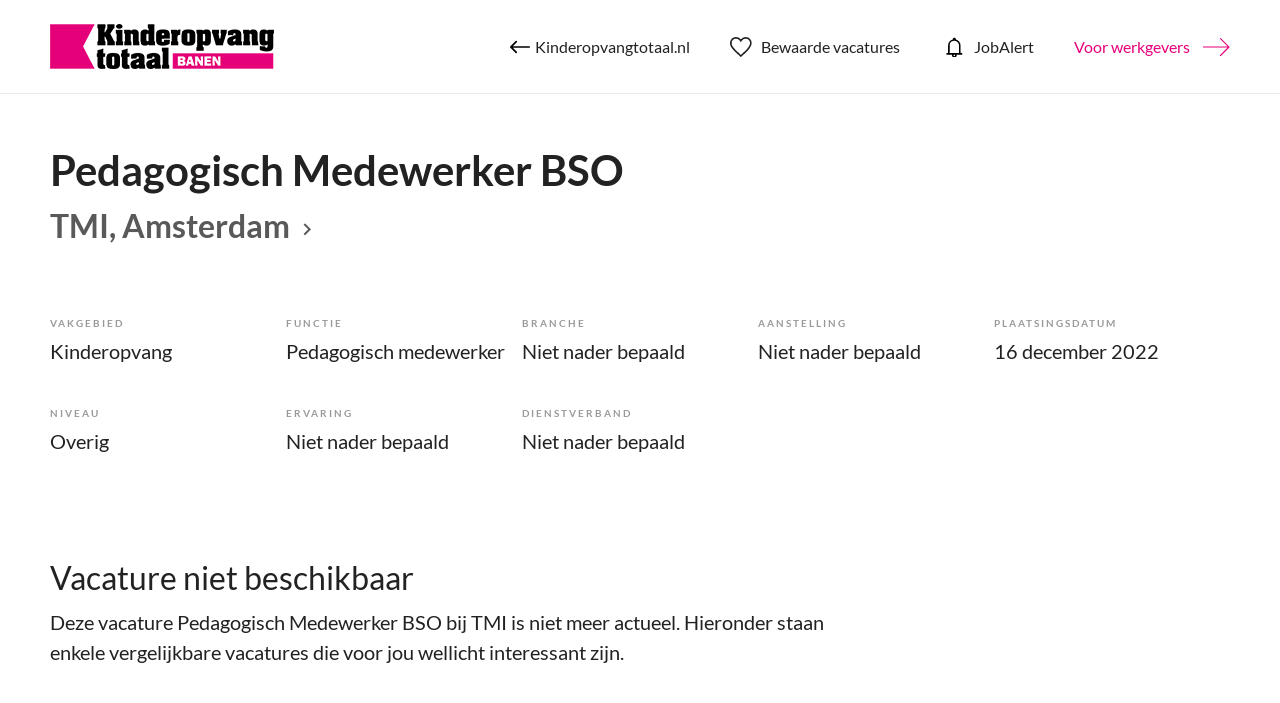

--- FILE ---
content_type: text/html
request_url: https://vacatures.kinderopvangtotaal.nl/vacatures/administratief-medewerker/pagina-13.html
body_size: 52747
content:
<!DOCTYPE html>
<html lang="nl">
<head>
	<meta charset="utf-8" />
	<!-- Google Tag Manager -->
	<script>
		window.dataLayer = window.dataLayer || [];
		var userLayer = {"visitorIp": "3.141.24.56","userId": "","status": "not logged in"};
		var gtmSession = {"authentication": {"employerId":"","loginStatus":"not logged in"} };
		var gtmPage = {"pageinfo": {"destinationURL":"https://vacatures.kinderopvangtotaal.nl/vacatures/administratief-medewerker/pagina-13.html","pageName":"Pedagogisch Medewerker BSO in Amsterdam (TMI)","pageType":"Job Details"},"search":{"query":"","totalHits":""} };
		/*RLS*/
	</script>
	<!-- End Google Tag Manager -->
  <meta http-equiv="X-UA-Compatible" content="IE=edge,chrome=1" />
  <meta name="viewport" content="width=device-width, initial-scale=1, maximum-scale=1, user-scalable=no" />
  <meta name="apple-touch-fullscreen" content="yes" />
  <meta name="apple-mobile-web-app-capable" content="yes" />
  <meta name="title" content="Pedagogisch Medewerker BSO in Amsterdam (TMI) | kinderopvangtotaal.nl" />
  <meta name="description" content="" />
		
  <title>Pedagogisch Medewerker BSO in Amsterdam (TMI) | kinderopvangtotaal.nl</title>
	<link rel="canonical" href="https://vacatures.kinderopvangtotaal.nl/vacatures/administratief-medewerker/pagina-13.html" />
	<link rel="alternate" href="/index.xml" type="application/rss+xml" title="RSS" />
	<link rel="preload" href="https://fonts.gstatic.com/s/lato/v17/S6u9w4BMUTPHh7USSwiPGQ.woff2" crossorigin="anonymous" as="font" type="font/woff2">
	<link rel="preload" href="https://fonts.gstatic.com/s/lato/v17/S6uyw4BMUTPHjx4wXg.woff2" crossorigin="anonymous" as="font" type="font/woff2">
	<link rel="preload" href="https://fonts.gstatic.com/s/lato/v17/S6u9w4BMUTPHh6UVSwiPGQ.woff2" crossorigin="anonymous" as="font" type="font/woff2">
  <link rel="apple-touch-icon" sizes="180x180" href="/assets/favicon/apple-touch-icon.png" />
  <link rel="icon" type="image/png" href="/assets/favicon/favicon-32x32.png" sizes="32x32" />
  <link rel="icon" type="image/png" href="/assets/favicon/android-icon-192x192.png" sizes="192x192" />
  <link rel="icon" type="image/png" href="/assets/favicon/android-icon-512x512.png" sizes="512x512" />
  <link rel="icon" type="image/png" href="/assets/favicon/favicon-16x16.png" sizes="16x16" />
  <link rel="shortcut icon" href="/assets/favicon/favicon.ico" />
  <link rel="manifest" href="/assets/favicon/manifest.json" />
  <link rel="mask-icon" href="/assets/favicon/safari-pinned-tab.svg" color="#e6007b" />
  <meta name="apple-mobile-web-app-title" content="Kinderopvang Totaal" />
  <meta name="application-name" content="Kinderopvang Totaal" />
  <meta name="msapplication-TileColor" content="#e6007b" />
  <meta name="msapplication-TileImage" content="/assets/favicon/ms-icon-270x270.png />
  <meta name="theme-color" content="#e6007b" />
	
	<script src="https://ods-services.springer-sbm.com/webpush/publicwebpush/TernairWebPushSDK" async=""></script>
	<script>
	window.TernairWebPush = window.TernairWebPush || [];
	TernairWebPush.push(function() {
	TernairWebPush.init(
	{ webPushId: "wp-4956d694-8346-479b-99a4-48e34c8dc729", subscribeUrl: "https://ods-services.springer-sbm.com/webhook//webpush/register", client: "bsl", }
	);
	});
	</script>	
	<script>
		if (typeof Promise !== "function")
			document.write('<script src="https://www.promisejs.org/polyfills/promise-6.1.0.js"><\/script>');
	</script>
	<style type="text/css">
		/* latin-ext */@font-face { font-family: 'Lato'; font-style: normal; font-weight: 300; font-display: swap; src: url(https://fonts.gstatic.com/s/lato/v17/S6u9w4BMUTPHh7USSwaPGR_p.woff2) format('woff2'); unicode-range: U+0100-024F, U+0259, U+1E00-1EFF, U+2020, U+20A0-20AB, U+20AD-20CF, U+2113, U+2C60-2C7F, U+A720-A7FF;}/* latin */@font-face { font-family: 'Lato'; font-style: normal; font-weight: 300; font-display: swap; src: url(https://fonts.gstatic.com/s/lato/v17/S6u9w4BMUTPHh7USSwiPGQ.woff2) format('woff2'); unicode-range: U+0000-00FF, U+0131, U+0152-0153, U+02BB-02BC, U+02C6, U+02DA, U+02DC, U+2000-206F, U+2074, U+20AC, U+2122, U+2191, U+2193, U+2212, U+2215, U+FEFF, U+FFFD;}/* latin-ext */@font-face { font-family: 'Lato'; font-style: normal; font-weight: 400; font-display: swap; src: url(https://fonts.gstatic.com/s/lato/v17/S6uyw4BMUTPHjxAwXjeu.woff2) format('woff2'); unicode-range: U+0100-024F, U+0259, U+1E00-1EFF, U+2020, U+20A0-20AB, U+20AD-20CF, U+2113, U+2C60-2C7F, U+A720-A7FF;}/* latin */@font-face { font-family: 'Lato'; font-style: normal; font-weight: 400; font-display: swap; src: url(https://fonts.gstatic.com/s/lato/v17/S6uyw4BMUTPHjx4wXg.woff2) format('woff2'); unicode-range: U+0000-00FF, U+0131, U+0152-0153, U+02BB-02BC, U+02C6, U+02DA, U+02DC, U+2000-206F, U+2074, U+20AC, U+2122, U+2191, U+2193, U+2212, U+2215, U+FEFF, U+FFFD;}/* latin-ext */@font-face { font-family: 'Lato'; font-style: normal; font-weight: 700; font-display: swap; src: url(https://fonts.gstatic.com/s/lato/v17/S6u9w4BMUTPHh6UVSwaPGR_p.woff2) format('woff2'); unicode-range: U+0100-024F, U+0259, U+1E00-1EFF, U+2020, U+20A0-20AB, U+20AD-20CF, U+2113, U+2C60-2C7F, U+A720-A7FF;}/* latin */@font-face { font-family: 'Lato'; font-style: normal; font-weight: 700; font-display: swap; src: url(https://fonts.gstatic.com/s/lato/v17/S6u9w4BMUTPHh6UVSwiPGQ.woff2) format('woff2'); unicode-range: U+0000-00FF, U+0131, U+0152-0153, U+02BB-02BC, U+02C6, U+02DA, U+02DC, U+2000-206F, U+2074, U+20AC, U+2122, U+2191, U+2193, U+2212, U+2215, U+FEFF, U+FFFD;} /*! normalize.css v3.0.3 | MIT License | github.com/necolas/normalize.css */html{font-family:sans-serif;-ms-text-size-adjust:100%;-webkit-text-size-adjust:100%}body{margin:0}article,aside,details,figcaption,figure,footer,header,hgroup,main,menu,nav,section,summary{display:block}audio,canvas,progress,video{display:inline-block;vertical-align:baseline}audio:not([controls]){display:none;height:0}[hidden],template{display:none}a{background-color:transparent}a:active,a:hover{outline:0}abbr[title]{border-bottom:none;text-decoration:underline;-webkit-text-decoration:underline dotted;text-decoration:underline dotted}b,strong{font-weight:bold}dfn{font-style:italic}h1{font-size:2em;margin:0.67em 0}mark{background:#ff0;color:#000}small{font-size:80%}sub,sup{font-size:75%;line-height:0;position:relative;vertical-align:baseline}sup{top:-0.5em}sub{bottom:-0.25em}img{border:0}svg:not(:root){overflow:hidden}figure{margin:1em 40px}hr{-webkit-box-sizing:content-box;box-sizing:content-box;height:0}pre{overflow:auto}code,kbd,pre,samp{font-family:monospace, monospace;font-size:1em}button,input,optgroup,select,textarea{color:inherit;font:inherit;margin:0}button{overflow:visible}button,select{text-transform:none}button,html input[type="button"],input[type="reset"],input[type="submit"]{-webkit-appearance:button;cursor:pointer}button[disabled],html input[disabled]{cursor:default}button::-moz-focus-inner,input::-moz-focus-inner{border:0;padding:0}input{line-height:normal}input[type="checkbox"],input[type="radio"]{-webkit-box-sizing:border-box;box-sizing:border-box;padding:0}input[type="number"]::-webkit-inner-spin-button,input[type="number"]::-webkit-outer-spin-button{height:auto}input[type="search"]{-webkit-appearance:textfield;-webkit-box-sizing:content-box;box-sizing:content-box}input[type="search"]::-webkit-search-cancel-button,input[type="search"]::-webkit-search-decoration{-webkit-appearance:none}fieldset{border:1px solid #c0c0c0;margin:0 2px;padding:0.35em 0.625em 0.75em}legend{border:0;padding:0}textarea{overflow:auto}optgroup{font-weight:bold}table{border-collapse:collapse;border-spacing:0}td,th{padding:0}*{-webkit-box-sizing:border-box;box-sizing:border-box}*:before,*:after{-webkit-box-sizing:border-box;box-sizing:border-box}html{font-size:10px;-webkit-tap-highlight-color:rgba(0,0,0,0)}body{font-family:"Lato",sans-serif;font-size:16px;line-height:1.5;color:#222;background-color:#fff}input,button,select,textarea{font-family:inherit;font-size:inherit;line-height:inherit}a{color:#0d9199;text-decoration:none}a:hover,a:focus{color:#e6007b;text-decoration:none}a:focus{outline:5px auto -webkit-focus-ring-color;outline-offset:-2px}figure{margin:0}img{vertical-align:middle}.img-responsive{display:block;max-width:100%;height:auto}.img-rounded{border-radius:6px}.img-thumbnail{padding:4px;line-height:1.5;background-color:#fff;border:1px solid #ddd;border-radius:4px;-webkit-transition:all 0.2s ease-in-out;transition:all 0.2s ease-in-out;display:inline-block;max-width:100%;height:auto}.img-circle{border-radius:50%}hr{margin-top:24px;margin-bottom:24px;border:0;border-top:1px solid #eee}.sr-only{position:absolute;width:1px;height:1px;padding:0;margin:-1px;overflow:hidden;clip:rect(0, 0, 0, 0);border:0}.sr-only-focusable:active,.sr-only-focusable:focus{position:static;width:auto;height:auto;margin:0;overflow:visible;clip:auto}[role="button"]{cursor:pointer}h1,h2,h3,h4,h5,h6,.h1,.h2,.h3,.h4,.h5,.h6{font-family:inherit;font-weight:500;line-height:1.1;color:inherit}h1 small,h1 .small,h2 small,h2 .small,h3 small,h3 .small,h4 small,h4 .small,h5 small,h5 .small,h6 small,h6 .small,.h1 small,.h1 .small,.h2 small,.h2 .small,.h3 small,.h3 .small,.h4 small,.h4 .small,.h5 small,.h5 .small,.h6 small,.h6 .small{font-weight:400;line-height:1;color:#777}h1,.h1,h2,.h2,h3,.h3{margin-top:24px;margin-bottom:12px}h1 small,h1 .small,.h1 small,.h1 .small,h2 small,h2 .small,.h2 small,.h2 .small,h3 small,h3 .small,.h3 small,.h3 .small{font-size:65%}h4,.h4,h5,.h5,h6,.h6{margin-top:12px;margin-bottom:12px}h4 small,h4 .small,.h4 small,.h4 .small,h5 small,h5 .small,.h5 small,.h5 .small,h6 small,h6 .small,.h6 small,.h6 .small{font-size:75%}h1,.h1{font-size:42px}h2,.h2{font-size:24px}h3,.h3{font-size:20px}h4,.h4{font-size:16px}h5,.h5{font-size:14px}h6,.h6{font-size:12px}p{margin:0 0 12px}.lead{margin-bottom:24px;font-size:18px;font-weight:300;line-height:1.4}@media (min-width: 768px){.lead{font-size:24px}}small,.small{font-size:75%}mark,.mark{padding:.2em;background-color:#fcf8e3}.text-left{text-align:left}.text-right{text-align:right}.text-center{text-align:center}.text-justify{text-align:justify}.text-nowrap{white-space:nowrap}.text-lowercase{text-transform:lowercase}.text-uppercase,.initialism{text-transform:uppercase}.text-capitalize{text-transform:capitalize}.text-muted{color:#777}.text-primary{color:#0d9199}a.text-primary:hover,a.text-primary:focus{color:#3cce4e}.text-success{color:#3c763d}a.text-success:hover,a.text-success:focus{color:#2b542c}.text-info{color:#31708f}a.text-info:hover,a.text-info:focus{color:#245269}.text-warning{color:#8a6d3b}a.text-warning:hover,a.text-warning:focus{color:#66512c}.text-danger{color:#a94442}a.text-danger:hover,a.text-danger:focus{color:#843534}.bg-primary{color:#fff}.bg-primary{background-color:#0d9199}a.bg-primary:hover,a.bg-primary:focus{background-color:#3cce4e}.bg-success{background-color:#dff0d8}a.bg-success:hover,a.bg-success:focus{background-color:#c1e2b3}.bg-info{background-color:#d9edf7}a.bg-info:hover,a.bg-info:focus{background-color:#afd9ee}.bg-warning{background-color:#fcf8e3}a.bg-warning:hover,a.bg-warning:focus{background-color:#f7ecb5}.bg-danger{background-color:#f2dede}a.bg-danger:hover,a.bg-danger:focus{background-color:#e4b9b9}.page-header{padding-bottom:11px;margin:48px 0 24px;border-bottom:1px solid #eee}ul,ol{margin-top:0;margin-bottom:12px}ul ul,ul ol,ol ul,ol ol{margin-bottom:0}.list-unstyled{padding-left:0;list-style:none}.list-inline{padding-left:0;list-style:none;margin-left:-5px}.list-inline>li{display:inline-block;padding-right:5px;padding-left:5px}dl{margin-top:0;margin-bottom:24px}dt,dd{line-height:1.5}dt{font-weight:700}dd{margin-left:0}.dl-horizontal dd:before,.dl-horizontal dd:after{display:table;content:" "}.dl-horizontal dd:after{clear:both}@media (min-width: 768px){.dl-horizontal dt{float:left;width:160px;clear:left;text-align:right;overflow:hidden;text-overflow:ellipsis;white-space:nowrap}.dl-horizontal dd{margin-left:180px}}abbr[title],abbr[data-original-title]{cursor:help}.initialism{font-size:90%}blockquote{padding:12px 24px;margin:0 0 24px;font-size:20px;border-left:5px solid #eee}blockquote p:last-child,blockquote ul:last-child,blockquote ol:last-child{margin-bottom:0}blockquote footer,blockquote small,blockquote .small{display:block;font-size:80%;line-height:1.5;color:#777}blockquote footer:before,blockquote small:before,blockquote .small:before{content:"\2014  \A0"}.blockquote-reverse,blockquote.pull-right{padding-right:15px;padding-left:0;text-align:right;border-right:5px solid #eee;border-left:0}.blockquote-reverse footer:before,.blockquote-reverse small:before,.blockquote-reverse .small:before,blockquote.pull-right footer:before,blockquote.pull-right small:before,blockquote.pull-right .small:before{content:""}.blockquote-reverse footer:after,.blockquote-reverse small:after,.blockquote-reverse .small:after,blockquote.pull-right footer:after,blockquote.pull-right small:after,blockquote.pull-right .small:after{content:"\A0  \2014"}address{margin-bottom:24px;font-style:normal;line-height:1.5}.container{padding-right:12px;padding-left:12px;margin-right:auto;margin-left:auto}.container:before,.container:after{display:table;content:" "}.container:after{clear:both}@media (min-width: 768px){.container{width:768px}}@media (min-width: 1090px){.container{width:992px}}@media (min-width: 1220px){.container{width:1220px}}.container-fluid{padding-right:12px;padding-left:12px;margin-right:auto;margin-left:auto}.container-fluid:before,.container-fluid:after{display:table;content:" "}.container-fluid:after{clear:both}.row{margin-right:-12px;margin-left:-12px}.row:before,.row:after{display:table;content:" "}.row:after{clear:both}.row-no-gutters{margin-right:0;margin-left:0}.row-no-gutters [class*="col-"]{padding-right:0;padding-left:0}.col-xs-1,.col-sm-1,.col-md-1,.col-lg-1,.col-xs-2,.col-sm-2,.col-md-2,.col-lg-2,.col-xs-3,.col-sm-3,.col-md-3,.col-lg-3,.col-xs-4,.col-sm-4,.col-md-4,.col-lg-4,.col-xs-5,.col-sm-5,.col-md-5,.col-lg-5,.col-xs-6,.col-sm-6,.col-md-6,.col-lg-6,.col-xs-7,.col-sm-7,.col-md-7,.col-lg-7,.col-xs-8,.col-sm-8,.col-md-8,.col-lg-8,.col-xs-9,.col-sm-9,.col-md-9,.col-lg-9,.col-xs-10,.col-sm-10,.col-md-10,.col-lg-10,.col-xs-11,.col-sm-11,.col-md-11,.col-lg-11,.col-xs-12,.col-sm-12,.col-md-12,.col-lg-12{position:relative;min-height:1px;padding-right:12px;padding-left:12px}.col-xs-1,.col-xs-2,.col-xs-3,.col-xs-4,.col-xs-5,.col-xs-6,.col-xs-7,.col-xs-8,.col-xs-9,.col-xs-10,.col-xs-11,.col-xs-12{float:left}.col-xs-1{width:8.33333%}.col-xs-2{width:16.66667%}.col-xs-3{width:25%}.col-xs-4{width:33.33333%}.col-xs-5{width:41.66667%}.col-xs-6{width:50%}.col-xs-7{width:58.33333%}.col-xs-8{width:66.66667%}.col-xs-9{width:75%}.col-xs-10{width:83.33333%}.col-xs-11{width:91.66667%}.col-xs-12{width:100%}.col-xs-pull-0{right:auto}.col-xs-pull-1{right:8.33333%}.col-xs-pull-2{right:16.66667%}.col-xs-pull-3{right:25%}.col-xs-pull-4{right:33.33333%}.col-xs-pull-5{right:41.66667%}.col-xs-pull-6{right:50%}.col-xs-pull-7{right:58.33333%}.col-xs-pull-8{right:66.66667%}.col-xs-pull-9{right:75%}.col-xs-pull-10{right:83.33333%}.col-xs-pull-11{right:91.66667%}.col-xs-pull-12{right:100%}.col-xs-push-0{left:auto}.col-xs-push-1{left:8.33333%}.col-xs-push-2{left:16.66667%}.col-xs-push-3{left:25%}.col-xs-push-4{left:33.33333%}.col-xs-push-5{left:41.66667%}.col-xs-push-6{left:50%}.col-xs-push-7{left:58.33333%}.col-xs-push-8{left:66.66667%}.col-xs-push-9{left:75%}.col-xs-push-10{left:83.33333%}.col-xs-push-11{left:91.66667%}.col-xs-push-12{left:100%}.col-xs-offset-0{margin-left:0%}.col-xs-offset-1{margin-left:8.33333%}.col-xs-offset-2{margin-left:16.66667%}.col-xs-offset-3{margin-left:25%}.col-xs-offset-4{margin-left:33.33333%}.col-xs-offset-5{margin-left:41.66667%}.col-xs-offset-6{margin-left:50%}.col-xs-offset-7{margin-left:58.33333%}.col-xs-offset-8{margin-left:66.66667%}.col-xs-offset-9{margin-left:75%}.col-xs-offset-10{margin-left:83.33333%}.col-xs-offset-11{margin-left:91.66667%}.col-xs-offset-12{margin-left:100%}@media (min-width: 768px){.col-sm-1,.col-sm-2,.col-sm-3,.col-sm-4,.col-sm-5,.col-sm-6,.col-sm-7,.col-sm-8,.col-sm-9,.col-sm-10,.col-sm-11,.col-sm-12{float:left}.col-sm-1{width:8.33333%}.col-sm-2{width:16.66667%}.col-sm-3{width:25%}.col-sm-4{width:33.33333%}.col-sm-5{width:41.66667%}.col-sm-6{width:50%}.col-sm-7{width:58.33333%}.col-sm-8{width:66.66667%}.col-sm-9{width:75%}.col-sm-10{width:83.33333%}.col-sm-11{width:91.66667%}.col-sm-12{width:100%}.col-sm-pull-0{right:auto}.col-sm-pull-1{right:8.33333%}.col-sm-pull-2{right:16.66667%}.col-sm-pull-3{right:25%}.col-sm-pull-4{right:33.33333%}.col-sm-pull-5{right:41.66667%}.col-sm-pull-6{right:50%}.col-sm-pull-7{right:58.33333%}.col-sm-pull-8{right:66.66667%}.col-sm-pull-9{right:75%}.col-sm-pull-10{right:83.33333%}.col-sm-pull-11{right:91.66667%}.col-sm-pull-12{right:100%}.col-sm-push-0{left:auto}.col-sm-push-1{left:8.33333%}.col-sm-push-2{left:16.66667%}.col-sm-push-3{left:25%}.col-sm-push-4{left:33.33333%}.col-sm-push-5{left:41.66667%}.col-sm-push-6{left:50%}.col-sm-push-7{left:58.33333%}.col-sm-push-8{left:66.66667%}.col-sm-push-9{left:75%}.col-sm-push-10{left:83.33333%}.col-sm-push-11{left:91.66667%}.col-sm-push-12{left:100%}.col-sm-offset-0{margin-left:0%}.col-sm-offset-1{margin-left:8.33333%}.col-sm-offset-2{margin-left:16.66667%}.col-sm-offset-3{margin-left:25%}.col-sm-offset-4{margin-left:33.33333%}.col-sm-offset-5{margin-left:41.66667%}.col-sm-offset-6{margin-left:50%}.col-sm-offset-7{margin-left:58.33333%}.col-sm-offset-8{margin-left:66.66667%}.col-sm-offset-9{margin-left:75%}.col-sm-offset-10{margin-left:83.33333%}.col-sm-offset-11{margin-left:91.66667%}.col-sm-offset-12{margin-left:100%}}@media (min-width: 1090px){.col-md-1,.col-md-2,.col-md-3,.col-md-4,.col-md-5,.col-md-6,.col-md-7,.col-md-8,.col-md-9,.col-md-10,.col-md-11,.col-md-12{float:left}.col-md-1{width:8.33333%}.col-md-2{width:16.66667%}.col-md-3{width:25%}.col-md-4{width:33.33333%}.col-md-5{width:41.66667%}.col-md-6{width:50%}.col-md-7{width:58.33333%}.col-md-8{width:66.66667%}.col-md-9{width:75%}.col-md-10{width:83.33333%}.col-md-11{width:91.66667%}.col-md-12{width:100%}.col-md-pull-0{right:auto}.col-md-pull-1{right:8.33333%}.col-md-pull-2{right:16.66667%}.col-md-pull-3{right:25%}.col-md-pull-4{right:33.33333%}.col-md-pull-5{right:41.66667%}.col-md-pull-6{right:50%}.col-md-pull-7{right:58.33333%}.col-md-pull-8{right:66.66667%}.col-md-pull-9{right:75%}.col-md-pull-10{right:83.33333%}.col-md-pull-11{right:91.66667%}.col-md-pull-12{right:100%}.col-md-push-0{left:auto}.col-md-push-1{left:8.33333%}.col-md-push-2{left:16.66667%}.col-md-push-3{left:25%}.col-md-push-4{left:33.33333%}.col-md-push-5{left:41.66667%}.col-md-push-6{left:50%}.col-md-push-7{left:58.33333%}.col-md-push-8{left:66.66667%}.col-md-push-9{left:75%}.col-md-push-10{left:83.33333%}.col-md-push-11{left:91.66667%}.col-md-push-12{left:100%}.col-md-offset-0{margin-left:0%}.col-md-offset-1{margin-left:8.33333%}.col-md-offset-2{margin-left:16.66667%}.col-md-offset-3{margin-left:25%}.col-md-offset-4{margin-left:33.33333%}.col-md-offset-5{margin-left:41.66667%}.col-md-offset-6{margin-left:50%}.col-md-offset-7{margin-left:58.33333%}.col-md-offset-8{margin-left:66.66667%}.col-md-offset-9{margin-left:75%}.col-md-offset-10{margin-left:83.33333%}.col-md-offset-11{margin-left:91.66667%}.col-md-offset-12{margin-left:100%}}@media (min-width: 1220px){.col-lg-1,.col-lg-2,.col-lg-3,.col-lg-4,.col-lg-5,.col-lg-6,.col-lg-7,.col-lg-8,.col-lg-9,.col-lg-10,.col-lg-11,.col-lg-12{float:left}.col-lg-1{width:8.33333%}.col-lg-2{width:16.66667%}.col-lg-3{width:25%}.col-lg-4{width:33.33333%}.col-lg-5{width:41.66667%}.col-lg-6{width:50%}.col-lg-7{width:58.33333%}.col-lg-8{width:66.66667%}.col-lg-9{width:75%}.col-lg-10{width:83.33333%}.col-lg-11{width:91.66667%}.col-lg-12{width:100%}.col-lg-pull-0{right:auto}.col-lg-pull-1{right:8.33333%}.col-lg-pull-2{right:16.66667%}.col-lg-pull-3{right:25%}.col-lg-pull-4{right:33.33333%}.col-lg-pull-5{right:41.66667%}.col-lg-pull-6{right:50%}.col-lg-pull-7{right:58.33333%}.col-lg-pull-8{right:66.66667%}.col-lg-pull-9{right:75%}.col-lg-pull-10{right:83.33333%}.col-lg-pull-11{right:91.66667%}.col-lg-pull-12{right:100%}.col-lg-push-0{left:auto}.col-lg-push-1{left:8.33333%}.col-lg-push-2{left:16.66667%}.col-lg-push-3{left:25%}.col-lg-push-4{left:33.33333%}.col-lg-push-5{left:41.66667%}.col-lg-push-6{left:50%}.col-lg-push-7{left:58.33333%}.col-lg-push-8{left:66.66667%}.col-lg-push-9{left:75%}.col-lg-push-10{left:83.33333%}.col-lg-push-11{left:91.66667%}.col-lg-push-12{left:100%}.col-lg-offset-0{margin-left:0%}.col-lg-offset-1{margin-left:8.33333%}.col-lg-offset-2{margin-left:16.66667%}.col-lg-offset-3{margin-left:25%}.col-lg-offset-4{margin-left:33.33333%}.col-lg-offset-5{margin-left:41.66667%}.col-lg-offset-6{margin-left:50%}.col-lg-offset-7{margin-left:58.33333%}.col-lg-offset-8{margin-left:66.66667%}.col-lg-offset-9{margin-left:75%}.col-lg-offset-10{margin-left:83.33333%}.col-lg-offset-11{margin-left:91.66667%}.col-lg-offset-12{margin-left:100%}}table{background-color:rgba(0,0,0,0)}table col[class*="col-"]{position:static;display:table-column;float:none}table td[class*="col-"],table th[class*="col-"]{position:static;display:table-cell;float:none}caption{padding-top:8px;padding-bottom:8px;color:#777;text-align:left}th{text-align:left}.table{width:100%;max-width:100%;margin-bottom:24px}.table>thead>tr>th,.table>thead>tr>td,.table>tbody>tr>th,.table>tbody>tr>td,.table>tfoot>tr>th,.table>tfoot>tr>td{padding:8px;line-height:1.5;vertical-align:top;border-top:1px solid #ddd}.table>thead>tr>th{vertical-align:bottom;border-bottom:2px solid #ddd}.table>caption+thead>tr:first-child>th,.table>caption+thead>tr:first-child>td,.table>colgroup+thead>tr:first-child>th,.table>colgroup+thead>tr:first-child>td,.table>thead:first-child>tr:first-child>th,.table>thead:first-child>tr:first-child>td{border-top:0}.table>tbody+tbody{border-top:2px solid #ddd}.table .table{background-color:#fff}.table-condensed>thead>tr>th,.table-condensed>thead>tr>td,.table-condensed>tbody>tr>th,.table-condensed>tbody>tr>td,.table-condensed>tfoot>tr>th,.table-condensed>tfoot>tr>td{padding:5px}.table-bordered{border:1px solid #ddd}.table-bordered>thead>tr>th,.table-bordered>thead>tr>td,.table-bordered>tbody>tr>th,.table-bordered>tbody>tr>td,.table-bordered>tfoot>tr>th,.table-bordered>tfoot>tr>td{border:1px solid #ddd}.table-bordered>thead>tr>th,.table-bordered>thead>tr>td{border-bottom-width:2px}.table-striped>tbody>tr:nth-of-type(odd){background-color:#f9f9f9}.table-hover>tbody>tr:hover{background-color:#f5f5f5}.table>thead>tr>td.active,.table>thead>tr>th.active,.table>thead>tr.active>td,.table>thead>tr.active>th,.table>tbody>tr>td.active,.table>tbody>tr>th.active,.table>tbody>tr.active>td,.table>tbody>tr.active>th,.table>tfoot>tr>td.active,.table>tfoot>tr>th.active,.table>tfoot>tr.active>td,.table>tfoot>tr.active>th{background-color:#f5f5f5}.table-hover>tbody>tr>td.active:hover,.table-hover>tbody>tr>th.active:hover,.table-hover>tbody>tr.active:hover>td,.table-hover>tbody>tr:hover>.active,.table-hover>tbody>tr.active:hover>th{background-color:#e8e8e8}.table>thead>tr>td.success,.table>thead>tr>th.success,.table>thead>tr.success>td,.table>thead>tr.success>th,.table>tbody>tr>td.success,.table>tbody>tr>th.success,.table>tbody>tr.success>td,.table>tbody>tr.success>th,.table>tfoot>tr>td.success,.table>tfoot>tr>th.success,.table>tfoot>tr.success>td,.table>tfoot>tr.success>th{background-color:#dff0d8}.table-hover>tbody>tr>td.success:hover,.table-hover>tbody>tr>th.success:hover,.table-hover>tbody>tr.success:hover>td,.table-hover>tbody>tr:hover>.success,.table-hover>tbody>tr.success:hover>th{background-color:#d0e9c6}.table>thead>tr>td.info,.table>thead>tr>th.info,.table>thead>tr.info>td,.table>thead>tr.info>th,.table>tbody>tr>td.info,.table>tbody>tr>th.info,.table>tbody>tr.info>td,.table>tbody>tr.info>th,.table>tfoot>tr>td.info,.table>tfoot>tr>th.info,.table>tfoot>tr.info>td,.table>tfoot>tr.info>th{background-color:#d9edf7}.table-hover>tbody>tr>td.info:hover,.table-hover>tbody>tr>th.info:hover,.table-hover>tbody>tr.info:hover>td,.table-hover>tbody>tr:hover>.info,.table-hover>tbody>tr.info:hover>th{background-color:#c4e3f3}.table>thead>tr>td.warning,.table>thead>tr>th.warning,.table>thead>tr.warning>td,.table>thead>tr.warning>th,.table>tbody>tr>td.warning,.table>tbody>tr>th.warning,.table>tbody>tr.warning>td,.table>tbody>tr.warning>th,.table>tfoot>tr>td.warning,.table>tfoot>tr>th.warning,.table>tfoot>tr.warning>td,.table>tfoot>tr.warning>th{background-color:#fcf8e3}.table-hover>tbody>tr>td.warning:hover,.table-hover>tbody>tr>th.warning:hover,.table-hover>tbody>tr.warning:hover>td,.table-hover>tbody>tr:hover>.warning,.table-hover>tbody>tr.warning:hover>th{background-color:#faf2cc}.table>thead>tr>td.danger,.table>thead>tr>th.danger,.table>thead>tr.danger>td,.table>thead>tr.danger>th,.table>tbody>tr>td.danger,.table>tbody>tr>th.danger,.table>tbody>tr.danger>td,.table>tbody>tr.danger>th,.table>tfoot>tr>td.danger,.table>tfoot>tr>th.danger,.table>tfoot>tr.danger>td,.table>tfoot>tr.danger>th{background-color:#f2dede}.table-hover>tbody>tr>td.danger:hover,.table-hover>tbody>tr>th.danger:hover,.table-hover>tbody>tr.danger:hover>td,.table-hover>tbody>tr:hover>.danger,.table-hover>tbody>tr.danger:hover>th{background-color:#ebcccc}.table-responsive{min-height:.01%;overflow-x:auto}@media screen and (max-width: 767px){.table-responsive{width:100%;margin-bottom:18px;overflow-y:hidden;-ms-overflow-style:-ms-autohiding-scrollbar;border:1px solid #ddd}.table-responsive>.table{margin-bottom:0}.table-responsive>.table>thead>tr>th,.table-responsive>.table>thead>tr>td,.table-responsive>.table>tbody>tr>th,.table-responsive>.table>tbody>tr>td,.table-responsive>.table>tfoot>tr>th,.table-responsive>.table>tfoot>tr>td{white-space:nowrap}.table-responsive>.table-bordered{border:0}.table-responsive>.table-bordered>thead>tr>th:first-child,.table-responsive>.table-bordered>thead>tr>td:first-child,.table-responsive>.table-bordered>tbody>tr>th:first-child,.table-responsive>.table-bordered>tbody>tr>td:first-child,.table-responsive>.table-bordered>tfoot>tr>th:first-child,.table-responsive>.table-bordered>tfoot>tr>td:first-child{border-left:0}.table-responsive>.table-bordered>thead>tr>th:last-child,.table-responsive>.table-bordered>thead>tr>td:last-child,.table-responsive>.table-bordered>tbody>tr>th:last-child,.table-responsive>.table-bordered>tbody>tr>td:last-child,.table-responsive>.table-bordered>tfoot>tr>th:last-child,.table-responsive>.table-bordered>tfoot>tr>td:last-child{border-right:0}.table-responsive>.table-bordered>tbody>tr:last-child>th,.table-responsive>.table-bordered>tbody>tr:last-child>td,.table-responsive>.table-bordered>tfoot>tr:last-child>th,.table-responsive>.table-bordered>tfoot>tr:last-child>td{border-bottom:0}}fieldset{min-width:0;padding:0;margin:0;border:0}legend{display:block;width:100%;padding:0;margin-bottom:24px;font-size:24px;line-height:inherit;color:#333;border:0;border-bottom:1px solid #e5e5e5}label{display:inline-block;max-width:100%;margin-bottom:5px;font-weight:700}input[type="search"]{-webkit-box-sizing:border-box;box-sizing:border-box;-webkit-appearance:none;-moz-appearance:none;appearance:none}input[type="radio"],input[type="checkbox"]{margin:4px 0 0;margin-top:1px \9;line-height:normal}input[type="radio"][disabled],input[type="radio"].disabled,fieldset[disabled] input[type="radio"],input[type="checkbox"][disabled],input[type="checkbox"].disabled,fieldset[disabled] input[type="checkbox"]{cursor:not-allowed}input[type="file"]{display:block}input[type="range"]{display:block;width:100%}select[multiple],select[size]{height:auto}input[type="file"]:focus,input[type="radio"]:focus,input[type="checkbox"]:focus{outline:5px auto -webkit-focus-ring-color;outline-offset:-2px}output{display:block;padding-top:7px;font-size:16px;line-height:1.5;color:#222}.form-control{display:block;width:100%;height:52px;padding:6px 15px;font-size:16px;line-height:1.5;color:#222;background-color:#fff;background-image:none;border:1px solid #ccd5dd;border-radius:4px;-webkit-box-shadow:inset 0 1px 1px rgba(0,0,0,0.075);box-shadow:inset 0 1px 1px rgba(0,0,0,0.075);-webkit-transition:border-color ease-in-out 0.15s,box-shadow ease-in-out 0.15s;-webkit-transition:border-color ease-in-out 0.15s,-webkit-box-shadow ease-in-out 0.15s;transition:border-color ease-in-out 0.15s,-webkit-box-shadow ease-in-out 0.15s;transition:border-color ease-in-out 0.15s,box-shadow ease-in-out 0.15s;transition:border-color ease-in-out 0.15s,box-shadow ease-in-out 0.15s,-webkit-box-shadow ease-in-out 0.15s}.form-control:focus{border-color:#66afe9;outline:0;-webkit-box-shadow:inset 0 1px 1px rgba(0,0,0,0.075),0 0 8px rgba(102,175,233,0.6);box-shadow:inset 0 1px 1px rgba(0,0,0,0.075),0 0 8px rgba(102,175,233,0.6)}.form-control::-moz-placeholder{color:#999;opacity:1}.form-control:-ms-input-placeholder{color:#999}.form-control::-webkit-input-placeholder{color:#999}.form-control::-ms-expand{background-color:transparent;border:0}.form-control[disabled],.form-control[readonly],fieldset[disabled] .form-control{background-color:#eee;opacity:1}.form-control[disabled],fieldset[disabled] .form-control{cursor:not-allowed}textarea.form-control{height:auto}@media screen and (-webkit-min-device-pixel-ratio: 0){input[type="date"].form-control,input[type="time"].form-control,input[type="datetime-local"].form-control,input[type="month"].form-control{line-height:52px}input[type="date"].input-sm,.input-group-sm>input.form-control[type="date"],.input-group-sm>input.input-group-addon[type="date"],.input-group-sm>.input-group-btn>input.btn[type="date"],.input-group-sm input[type="date"],input[type="time"].input-sm,.input-group-sm>input.form-control[type="time"],.input-group-sm>input.input-group-addon[type="time"],.input-group-sm>.input-group-btn>input.btn[type="time"],.input-group-sm input[type="time"],input[type="datetime-local"].input-sm,.input-group-sm>input.form-control[type="datetime-local"],.input-group-sm>input.input-group-addon[type="datetime-local"],.input-group-sm>.input-group-btn>input.btn[type="datetime-local"],.input-group-sm input[type="datetime-local"],input[type="month"].input-sm,.input-group-sm>input.form-control[type="month"],.input-group-sm>input.input-group-addon[type="month"],.input-group-sm>.input-group-btn>input.btn[type="month"],.input-group-sm input[type="month"]{line-height:30px}input[type="date"].input-lg,.input-group-lg>input.form-control[type="date"],.input-group-lg>input.input-group-addon[type="date"],.input-group-lg>.input-group-btn>input.btn[type="date"],.input-group-lg input[type="date"],input[type="time"].input-lg,.input-group-lg>input.form-control[type="time"],.input-group-lg>input.input-group-addon[type="time"],.input-group-lg>.input-group-btn>input.btn[type="time"],.input-group-lg input[type="time"],input[type="datetime-local"].input-lg,.input-group-lg>input.form-control[type="datetime-local"],.input-group-lg>input.input-group-addon[type="datetime-local"],.input-group-lg>.input-group-btn>input.btn[type="datetime-local"],.input-group-lg input[type="datetime-local"],input[type="month"].input-lg,.input-group-lg>input.form-control[type="month"],.input-group-lg>input.input-group-addon[type="month"],.input-group-lg>.input-group-btn>input.btn[type="month"],.input-group-lg input[type="month"]{line-height:54px}}.form-group{margin-bottom:15px}.radio,.checkbox{position:relative;display:block;margin-top:10px;margin-bottom:10px}.radio.disabled label,fieldset[disabled] .radio label,.checkbox.disabled label,fieldset[disabled] .checkbox label{cursor:not-allowed}.radio label,.checkbox label{min-height:24px;padding-left:20px;margin-bottom:0;font-weight:400;cursor:pointer}.radio input[type="radio"],.radio-inline input[type="radio"],.checkbox input[type="checkbox"],.checkbox-inline input[type="checkbox"]{position:absolute;margin-top:4px \9;margin-left:-5px}.radio+.radio,.checkbox+.checkbox{margin-top:-5px}.radio-inline,.checkbox-inline{position:relative;display:inline-block;padding-left:20px;margin-bottom:0;font-weight:400;vertical-align:middle;cursor:pointer}.radio-inline.disabled,fieldset[disabled] .radio-inline,.checkbox-inline.disabled,fieldset[disabled] .checkbox-inline{cursor:not-allowed}.radio-inline+.radio-inline,.checkbox-inline+.checkbox-inline{margin-top:0;margin-left:10px}.form-control-static{min-height:40px;padding-top:7px;padding-bottom:7px;margin-bottom:0}.form-control-static.input-lg,.input-group-lg>.form-control-static.form-control,.input-group-lg>.form-control-static.input-group-addon,.input-group-lg>.input-group-btn>.form-control-static.btn,.form-control-static.input-sm,.input-group-sm>.form-control-static.form-control,.input-group-sm>.form-control-static.input-group-addon,.input-group-sm>.input-group-btn>.form-control-static.btn{padding-right:0;padding-left:0}.input-sm,.input-group-sm>.form-control,.input-group-sm>.input-group-addon,.input-group-sm>.input-group-btn>.btn{height:30px;padding:5px 10px;font-size:12px;line-height:1.5;border-radius:3px}select.input-sm,.input-group-sm>select.form-control,.input-group-sm>select.input-group-addon,.input-group-sm>.input-group-btn>select.btn{height:30px;line-height:30px}textarea.input-sm,.input-group-sm>textarea.form-control,.input-group-sm>textarea.input-group-addon,.input-group-sm>.input-group-btn>textarea.btn,select[multiple].input-sm,.input-group-sm>select.form-control[multiple],.input-group-sm>select.input-group-addon[multiple],.input-group-sm>.input-group-btn>select.btn[multiple]{height:auto}.form-group-sm .form-control{height:30px;padding:5px 10px;font-size:12px;line-height:1.5;border-radius:3px}.form-group-sm select.form-control{height:30px;line-height:30px}.form-group-sm textarea.form-control,.form-group-sm select[multiple].form-control{height:auto}.form-group-sm .form-control-static{height:30px;min-height:36px;padding:6px 10px;font-size:12px;line-height:1.5}.input-lg,.input-group-lg>.form-control,.input-group-lg>.input-group-addon,.input-group-lg>.input-group-btn>.btn{height:54px;padding:10px 16px;font-size:24px;line-height:1.33333;border-radius:6px}select.input-lg,.input-group-lg>select.form-control,.input-group-lg>select.input-group-addon,.input-group-lg>.input-group-btn>select.btn{height:54px;line-height:54px}textarea.input-lg,.input-group-lg>textarea.form-control,.input-group-lg>textarea.input-group-addon,.input-group-lg>.input-group-btn>textarea.btn,select[multiple].input-lg,.input-group-lg>select.form-control[multiple],.input-group-lg>select.input-group-addon[multiple],.input-group-lg>.input-group-btn>select.btn[multiple]{height:auto}.form-group-lg .form-control{height:54px;padding:10px 16px;font-size:24px;line-height:1.33333;border-radius:6px}.form-group-lg select.form-control{height:54px;line-height:54px}.form-group-lg textarea.form-control,.form-group-lg select[multiple].form-control{height:auto}.form-group-lg .form-control-static{height:54px;min-height:48px;padding:11px 16px;font-size:24px;line-height:1.33333}.has-feedback{position:relative}.has-feedback .form-control{padding-right:65px}.form-control-feedback{position:absolute;top:0;right:0;z-index:2;display:block;width:52px;height:52px;line-height:52px;text-align:center;pointer-events:none}.input-lg+.form-control-feedback,.input-group-lg>.form-control+.form-control-feedback,.input-group-lg>.input-group-addon+.form-control-feedback,.input-group-lg>.input-group-btn>.btn+.form-control-feedback,.input-group-lg+.form-control-feedback,.form-group-lg .form-control+.form-control-feedback{width:54px;height:54px;line-height:54px}.input-sm+.form-control-feedback,.input-group-sm>.form-control+.form-control-feedback,.input-group-sm>.input-group-addon+.form-control-feedback,.input-group-sm>.input-group-btn>.btn+.form-control-feedback,.input-group-sm+.form-control-feedback,.form-group-sm .form-control+.form-control-feedback{width:30px;height:30px;line-height:30px}.has-success .help-block,.has-success .control-label,.has-success .radio,.has-success .checkbox,.has-success .radio-inline,.has-success .checkbox-inline,.has-success.radio label,.has-success.checkbox label,.has-success.radio-inline label,.has-success.checkbox-inline label{color:#3c763d}.has-success .form-control{border-color:#3c763d;-webkit-box-shadow:inset 0 1px 1px rgba(0,0,0,0.075);box-shadow:inset 0 1px 1px rgba(0,0,0,0.075)}.has-success .form-control:focus{border-color:#2b542c;-webkit-box-shadow:inset 0 1px 1px rgba(0,0,0,0.075),0 0 6px #67b168;box-shadow:inset 0 1px 1px rgba(0,0,0,0.075),0 0 6px #67b168}.has-success .input-group-addon{color:#3c763d;background-color:#dff0d8;border-color:#3c763d}.has-success .form-control-feedback{color:#3c763d}.has-warning .help-block,.has-warning .control-label,.has-warning .radio,.has-warning .checkbox,.has-warning .radio-inline,.has-warning .checkbox-inline,.has-warning.radio label,.has-warning.checkbox label,.has-warning.radio-inline label,.has-warning.checkbox-inline label{color:#8a6d3b}.has-warning .form-control{border-color:#8a6d3b;-webkit-box-shadow:inset 0 1px 1px rgba(0,0,0,0.075);box-shadow:inset 0 1px 1px rgba(0,0,0,0.075)}.has-warning .form-control:focus{border-color:#66512c;-webkit-box-shadow:inset 0 1px 1px rgba(0,0,0,0.075),0 0 6px #c0a16b;box-shadow:inset 0 1px 1px rgba(0,0,0,0.075),0 0 6px #c0a16b}.has-warning .input-group-addon{color:#8a6d3b;background-color:#fcf8e3;border-color:#8a6d3b}.has-warning .form-control-feedback{color:#8a6d3b}.has-error .help-block,.has-error .control-label,.has-error .radio,.has-error .checkbox,.has-error .radio-inline,.has-error .checkbox-inline,.has-error.radio label,.has-error.checkbox label,.has-error.radio-inline label,.has-error.checkbox-inline label{color:#a94442}.has-error .form-control{border-color:#a94442;-webkit-box-shadow:inset 0 1px 1px rgba(0,0,0,0.075);box-shadow:inset 0 1px 1px rgba(0,0,0,0.075)}.has-error .form-control:focus{border-color:#843534;-webkit-box-shadow:inset 0 1px 1px rgba(0,0,0,0.075),0 0 6px #ce8483;box-shadow:inset 0 1px 1px rgba(0,0,0,0.075),0 0 6px #ce8483}.has-error .input-group-addon{color:#a94442;background-color:#f2dede;border-color:#a94442}.has-error .form-control-feedback{color:#a94442}.has-feedback label ~ .form-control-feedback{top:29px}.has-feedback label.sr-only ~ .form-control-feedback{top:0}.help-block{display:block;margin-top:5px;margin-bottom:10px;color:#626262}@media (min-width: 768px){.form-inline .form-group{display:inline-block;margin-bottom:0;vertical-align:middle}.form-inline .form-control{display:inline-block;width:auto;vertical-align:middle}.form-inline .form-control-static{display:inline-block}.form-inline .input-group{display:inline-table;vertical-align:middle}.form-inline .input-group .input-group-addon,.form-inline .input-group .input-group-btn,.form-inline .input-group .form-control{width:auto}.form-inline .input-group>.form-control{width:100%}.form-inline .control-label{margin-bottom:0;vertical-align:middle}.form-inline .radio,.form-inline .checkbox{display:inline-block;margin-top:0;margin-bottom:0;vertical-align:middle}.form-inline .radio label,.form-inline .checkbox label{padding-left:0}.form-inline .radio input[type="radio"],.form-inline .checkbox input[type="checkbox"]{position:relative;margin-left:0}.form-inline .has-feedback .form-control-feedback{top:0}}.form-horizontal .radio,.form-horizontal .checkbox,.form-horizontal .radio-inline,.form-horizontal .checkbox-inline{padding-top:7px;margin-top:0;margin-bottom:0}.form-horizontal .radio,.form-horizontal .checkbox{min-height:31px}.form-horizontal .form-group{margin-right:-12px;margin-left:-12px}.form-horizontal .form-group:before,.form-horizontal .form-group:after{display:table;content:" "}.form-horizontal .form-group:after{clear:both}@media (min-width: 768px){.form-horizontal .control-label{padding-top:7px;margin-bottom:0;text-align:right}}.form-horizontal .has-feedback .form-control-feedback{right:12px}@media (min-width: 768px){.form-horizontal .form-group-lg .control-label{padding-top:11px;font-size:24px}}@media (min-width: 768px){.form-horizontal .form-group-sm .control-label{padding-top:6px;font-size:12px}}.btn{display:inline-block;margin-bottom:0;font-weight:normal;text-align:center;white-space:nowrap;vertical-align:middle;-ms-touch-action:manipulation;touch-action:manipulation;cursor:pointer;background-image:none;border:1px solid transparent;padding:6px 15px;font-size:16px;line-height:1.5;border-radius:4px;-webkit-user-select:none;-moz-user-select:none;-ms-user-select:none;user-select:none}.btn:focus,.btn.focus,.btn:active:focus,.btn:active.focus,.btn.active:focus,.btn.active.focus{outline:5px auto -webkit-focus-ring-color;outline-offset:-2px}.btn:hover,.btn:focus,.btn.focus{color:#222;text-decoration:none}.btn:active,.btn.active{background-image:none;outline:0;-webkit-box-shadow:inset 0 3px 5px rgba(0,0,0,0.125);box-shadow:inset 0 3px 5px rgba(0,0,0,0.125)}.btn.disabled,.btn[disabled],fieldset[disabled] .btn{cursor:not-allowed;filter:alpha(opacity=65);opacity:.65;-webkit-box-shadow:none;box-shadow:none}a.btn.disabled,fieldset[disabled] a.btn{pointer-events:none}.btn-default{color:#222;background-color:#ccc;border-color:rgba(0,0,0,0)}.btn-default:focus,.btn-default.focus{color:#222;background-color:#b3b3b3;border-color:rgba(0,0,0,0)}.btn-default:hover{color:#222;background-color:#b3b3b3;border-color:rgba(0,0,0,0)}.btn-default:active,.btn-default.active,.open>.btn-default.dropdown-toggle{color:#222;background-color:#b3b3b3;background-image:none;border-color:rgba(0,0,0,0)}.btn-default:active:hover,.btn-default:active:focus,.btn-default:active.focus,.btn-default.active:hover,.btn-default.active:focus,.btn-default.active.focus,.open>.btn-default.dropdown-toggle:hover,.open>.btn-default.dropdown-toggle:focus,.open>.btn-default.dropdown-toggle.focus{color:#222;background-color:#a1a1a1;border-color:rgba(0,0,0,0)}.btn-default.disabled:hover,.btn-default.disabled:focus,.btn-default.disabled.focus,.btn-default[disabled]:hover,.btn-default[disabled]:focus,.btn-default[disabled].focus,fieldset[disabled] .btn-default:hover,fieldset[disabled] .btn-default:focus,fieldset[disabled] .btn-default.focus{background-color:#ccc;border-color:rgba(0,0,0,0)}.btn-default .badge{color:#ccc;background-color:#222}.btn-primary{color:#fff;background-color:#0d9199;border-color:#51d361}.btn-primary:focus,.btn-primary.focus{color:#fff;background-color:#3cce4e;border-color:#21832d}.btn-primary:hover{color:#fff;background-color:#3cce4e;border-color:#2fb83f}.btn-primary:active,.btn-primary.active,.open>.btn-primary.dropdown-toggle{color:#fff;background-color:#3cce4e;background-image:none;border-color:#2fb83f}.btn-primary:active:hover,.btn-primary:active:focus,.btn-primary:active.focus,.btn-primary.active:hover,.btn-primary.active:focus,.btn-primary.active.focus,.open>.btn-primary.dropdown-toggle:hover,.open>.btn-primary.dropdown-toggle:focus,.open>.btn-primary.dropdown-toggle.focus{color:#fff;background-color:#2fb83f;border-color:#21832d}.btn-primary.disabled:hover,.btn-primary.disabled:focus,.btn-primary.disabled.focus,.btn-primary[disabled]:hover,.btn-primary[disabled]:focus,.btn-primary[disabled].focus,fieldset[disabled] .btn-primary:hover,fieldset[disabled] .btn-primary:focus,fieldset[disabled] .btn-primary.focus{background-color:#0d9199;border-color:#51d361}.btn-primary .badge{color:#0d9199;background-color:#fff}.btn-success{color:#fff;background-color:#5cb85c;border-color:#4cae4c}.btn-success:focus,.btn-success.focus{color:#fff;background-color:#449d44;border-color:#255625}.btn-success:hover{color:#fff;background-color:#449d44;border-color:#398439}.btn-success:active,.btn-success.active,.open>.btn-success.dropdown-toggle{color:#fff;background-color:#449d44;background-image:none;border-color:#398439}.btn-success:active:hover,.btn-success:active:focus,.btn-success:active.focus,.btn-success.active:hover,.btn-success.active:focus,.btn-success.active.focus,.open>.btn-success.dropdown-toggle:hover,.open>.btn-success.dropdown-toggle:focus,.open>.btn-success.dropdown-toggle.focus{color:#fff;background-color:#398439;border-color:#255625}.btn-success.disabled:hover,.btn-success.disabled:focus,.btn-success.disabled.focus,.btn-success[disabled]:hover,.btn-success[disabled]:focus,.btn-success[disabled].focus,fieldset[disabled] .btn-success:hover,fieldset[disabled] .btn-success:focus,fieldset[disabled] .btn-success.focus{background-color:#5cb85c;border-color:#4cae4c}.btn-success .badge{color:#5cb85c;background-color:#fff}.btn-info{color:#fff;background-color:#5bc0de;border-color:#46b8da}.btn-info:focus,.btn-info.focus{color:#fff;background-color:#31b0d5;border-color:#1b6d85}.btn-info:hover{color:#fff;background-color:#31b0d5;border-color:#269abc}.btn-info:active,.btn-info.active,.open>.btn-info.dropdown-toggle{color:#fff;background-color:#31b0d5;background-image:none;border-color:#269abc}.btn-info:active:hover,.btn-info:active:focus,.btn-info:active.focus,.btn-info.active:hover,.btn-info.active:focus,.btn-info.active.focus,.open>.btn-info.dropdown-toggle:hover,.open>.btn-info.dropdown-toggle:focus,.open>.btn-info.dropdown-toggle.focus{color:#fff;background-color:#269abc;border-color:#1b6d85}.btn-info.disabled:hover,.btn-info.disabled:focus,.btn-info.disabled.focus,.btn-info[disabled]:hover,.btn-info[disabled]:focus,.btn-info[disabled].focus,fieldset[disabled] .btn-info:hover,fieldset[disabled] .btn-info:focus,fieldset[disabled] .btn-info.focus{background-color:#5bc0de;border-color:#46b8da}.btn-info .badge{color:#5bc0de;background-color:#fff}.btn-warning{color:#fff;background-color:#f0ad4e;border-color:#eea236}.btn-warning:focus,.btn-warning.focus{color:#fff;background-color:#ec971f;border-color:#985f0d}.btn-warning:hover{color:#fff;background-color:#ec971f;border-color:#d58512}.btn-warning:active,.btn-warning.active,.open>.btn-warning.dropdown-toggle{color:#fff;background-color:#ec971f;background-image:none;border-color:#d58512}.btn-warning:active:hover,.btn-warning:active:focus,.btn-warning:active.focus,.btn-warning.active:hover,.btn-warning.active:focus,.btn-warning.active.focus,.open>.btn-warning.dropdown-toggle:hover,.open>.btn-warning.dropdown-toggle:focus,.open>.btn-warning.dropdown-toggle.focus{color:#fff;background-color:#d58512;border-color:#985f0d}.btn-warning.disabled:hover,.btn-warning.disabled:focus,.btn-warning.disabled.focus,.btn-warning[disabled]:hover,.btn-warning[disabled]:focus,.btn-warning[disabled].focus,fieldset[disabled] .btn-warning:hover,fieldset[disabled] .btn-warning:focus,fieldset[disabled] .btn-warning.focus{background-color:#f0ad4e;border-color:#eea236}.btn-warning .badge{color:#f0ad4e;background-color:#fff}.btn-danger{color:#fff;background-color:#d9534f;border-color:#d43f3a}.btn-danger:focus,.btn-danger.focus{color:#fff;background-color:#c9302c;border-color:#761c19}.btn-danger:hover{color:#fff;background-color:#c9302c;border-color:#ac2925}.btn-danger:active,.btn-danger.active,.open>.btn-danger.dropdown-toggle{color:#fff;background-color:#c9302c;background-image:none;border-color:#ac2925}.btn-danger:active:hover,.btn-danger:active:focus,.btn-danger:active.focus,.btn-danger.active:hover,.btn-danger.active:focus,.btn-danger.active.focus,.open>.btn-danger.dropdown-toggle:hover,.open>.btn-danger.dropdown-toggle:focus,.open>.btn-danger.dropdown-toggle.focus{color:#fff;background-color:#ac2925;border-color:#761c19}.btn-danger.disabled:hover,.btn-danger.disabled:focus,.btn-danger.disabled.focus,.btn-danger[disabled]:hover,.btn-danger[disabled]:focus,.btn-danger[disabled].focus,fieldset[disabled] .btn-danger:hover,fieldset[disabled] .btn-danger:focus,fieldset[disabled] .btn-danger.focus{background-color:#d9534f;border-color:#d43f3a}.btn-danger .badge{color:#d9534f;background-color:#fff}.btn-link{font-weight:400;color:#0d9199;border-radius:0}.btn-link,.btn-link:active,.btn-link.active,.btn-link[disabled],fieldset[disabled] .btn-link{background-color:transparent;-webkit-box-shadow:none;box-shadow:none}.btn-link,.btn-link:hover,.btn-link:focus,.btn-link:active{border-color:transparent}.btn-link:hover,.btn-link:focus{color:#e6007b;text-decoration:none;background-color:transparent}.btn-link[disabled]:hover,.btn-link[disabled]:focus,fieldset[disabled] .btn-link:hover,fieldset[disabled] .btn-link:focus{color:#777;text-decoration:none}.btn-lg,.btn-group-lg>.btn{padding:10px 16px;font-size:24px;line-height:1.33333;border-radius:6px}.btn-sm,.btn-group-sm>.btn{padding:5px 10px;font-size:12px;line-height:1.5;border-radius:3px}.btn-xs,.btn-group-xs>.btn{padding:1px 5px;font-size:12px;line-height:1.5;border-radius:3px}.btn-block{display:block;width:100%}.btn-block+.btn-block{margin-top:5px}input[type="submit"].btn-block,input[type="reset"].btn-block,input[type="button"].btn-block{width:100%}.caret{display:inline-block;width:0;height:0;margin-left:2px;vertical-align:middle;border-top:4px dashed;border-top:4px solid \9;border-right:4px solid transparent;border-left:4px solid transparent}.dropup,.dropdown{position:relative}.dropdown-toggle:focus{outline:0}.dropdown-menu{position:absolute;top:100%;left:0;z-index:1000;display:none;float:left;min-width:160px;padding:5px 0;margin:2px 0 0;font-size:16px;text-align:left;list-style:none;background-color:#fff;background-clip:padding-box;border:1px solid #ccc;border:1px solid rgba(0,0,0,0.15);border-radius:4px;-webkit-box-shadow:0 6px 12px rgba(0,0,0,0.175);box-shadow:0 6px 12px rgba(0,0,0,0.175)}.dropdown-menu.pull-right{right:0;left:auto}.dropdown-menu .divider{height:1px;margin:11px 0;overflow:hidden;background-color:#e5e5e5}.dropdown-menu>li>a{display:block;padding:3px 20px;clear:both;font-weight:400;line-height:1.5;color:#333;white-space:nowrap}.dropdown-menu>li>a:hover,.dropdown-menu>li>a:focus{color:#262626;text-decoration:none;background-color:#f5f5f5}.dropdown-menu>.active>a,.dropdown-menu>.active>a:hover,.dropdown-menu>.active>a:focus{color:#fff;text-decoration:none;background-color:#0d9199;outline:0}.dropdown-menu>.disabled>a,.dropdown-menu>.disabled>a:hover,.dropdown-menu>.disabled>a:focus{color:#777}.dropdown-menu>.disabled>a:hover,.dropdown-menu>.disabled>a:focus{text-decoration:none;cursor:not-allowed;background-color:transparent;background-image:none;filter:progid:DXImageTransform.Microsoft.gradient(enabled = false)}.open>.dropdown-menu{display:block}.open>a{outline:0}.dropdown-menu-right{right:0;left:auto}.dropdown-menu-left{right:auto;left:0}.dropdown-header{display:block;padding:3px 20px;font-size:12px;line-height:1.5;color:#777;white-space:nowrap}.dropdown-backdrop{position:fixed;top:0;right:0;bottom:0;left:0;z-index:990}.pull-right>.dropdown-menu{right:0;left:auto}.dropup .caret,.navbar-fixed-bottom .dropdown .caret{content:"";border-top:0;border-bottom:4px dashed;border-bottom:4px solid \9}.dropup .dropdown-menu,.navbar-fixed-bottom .dropdown .dropdown-menu{top:auto;bottom:100%;margin-bottom:2px}@media (min-width: 768px){.navbar-right .dropdown-menu{right:0;left:auto}.navbar-right .dropdown-menu-left{left:0;right:auto}}.btn-group,.btn-group-vertical{position:relative;display:inline-block;vertical-align:middle}.btn-group>.btn,.btn-group-vertical>.btn{position:relative;float:left}.btn-group>.btn:hover,.btn-group>.btn:focus,.btn-group>.btn:active,.btn-group>.btn.active,.btn-group-vertical>.btn:hover,.btn-group-vertical>.btn:focus,.btn-group-vertical>.btn:active,.btn-group-vertical>.btn.active{z-index:2}.btn-group .btn+.btn,.btn-group .btn+.btn-group,.btn-group .btn-group+.btn,.btn-group .btn-group+.btn-group{margin-left:-1px}.btn-toolbar{margin-left:-5px}.btn-toolbar:before,.btn-toolbar:after{display:table;content:" "}.btn-toolbar:after{clear:both}.btn-toolbar .btn,.btn-toolbar .btn-group,.btn-toolbar .input-group{float:left}.btn-toolbar>.btn,.btn-toolbar>.btn-group,.btn-toolbar>.input-group{margin-left:5px}.btn-group>.btn:not(:first-child):not(:last-child):not(.dropdown-toggle){border-radius:0}.btn-group>.btn:first-child{margin-left:0}.btn-group>.btn:first-child:not(:last-child):not(.dropdown-toggle){border-top-right-radius:0;border-bottom-right-radius:0}.btn-group>.btn:last-child:not(:first-child),.btn-group>.dropdown-toggle:not(:first-child){border-top-left-radius:0;border-bottom-left-radius:0}.btn-group>.btn-group{float:left}.btn-group>.btn-group:not(:first-child):not(:last-child)>.btn{border-radius:0}.btn-group>.btn-group:first-child:not(:last-child)>.btn:last-child,.btn-group>.btn-group:first-child:not(:last-child)>.dropdown-toggle{border-top-right-radius:0;border-bottom-right-radius:0}.btn-group>.btn-group:last-child:not(:first-child)>.btn:first-child{border-top-left-radius:0;border-bottom-left-radius:0}.btn-group .dropdown-toggle:active,.btn-group.open .dropdown-toggle{outline:0}.btn-group>.btn+.dropdown-toggle{padding-right:8px;padding-left:8px}.btn-group>.btn-lg+.dropdown-toggle,.btn-group-lg.btn-group>.btn+.dropdown-toggle{padding-right:12px;padding-left:12px}.btn-group.open .dropdown-toggle{-webkit-box-shadow:inset 0 3px 5px rgba(0,0,0,0.125);box-shadow:inset 0 3px 5px rgba(0,0,0,0.125)}.btn-group.open .dropdown-toggle.btn-link{-webkit-box-shadow:none;box-shadow:none}.btn .caret{margin-left:0}.btn-lg .caret,.btn-group-lg>.btn .caret{border-width:5px 5px 0;border-bottom-width:0}.dropup .btn-lg .caret,.dropup .btn-group-lg>.btn .caret{border-width:0 5px 5px}.btn-group-vertical>.btn,.btn-group-vertical>.btn-group,.btn-group-vertical>.btn-group>.btn{display:block;float:none;width:100%;max-width:100%}.btn-group-vertical>.btn-group:before,.btn-group-vertical>.btn-group:after{display:table;content:" "}.btn-group-vertical>.btn-group:after{clear:both}.btn-group-vertical>.btn-group>.btn{float:none}.btn-group-vertical>.btn+.btn,.btn-group-vertical>.btn+.btn-group,.btn-group-vertical>.btn-group+.btn,.btn-group-vertical>.btn-group+.btn-group{margin-top:-1px;margin-left:0}.btn-group-vertical>.btn:not(:first-child):not(:last-child){border-radius:0}.btn-group-vertical>.btn:first-child:not(:last-child){border-top-left-radius:4px;border-top-right-radius:4px;border-bottom-right-radius:0;border-bottom-left-radius:0}.btn-group-vertical>.btn:last-child:not(:first-child){border-top-left-radius:0;border-top-right-radius:0;border-bottom-right-radius:4px;border-bottom-left-radius:4px}.btn-group-vertical>.btn-group:not(:first-child):not(:last-child)>.btn{border-radius:0}.btn-group-vertical>.btn-group:first-child:not(:last-child)>.btn:last-child,.btn-group-vertical>.btn-group:first-child:not(:last-child)>.dropdown-toggle{border-bottom-right-radius:0;border-bottom-left-radius:0}.btn-group-vertical>.btn-group:last-child:not(:first-child)>.btn:first-child{border-top-left-radius:0;border-top-right-radius:0}.btn-group-justified{display:table;width:100%;table-layout:fixed;border-collapse:separate}.btn-group-justified>.btn,.btn-group-justified>.btn-group{display:table-cell;float:none;width:1%}.btn-group-justified>.btn-group .btn{width:100%}.btn-group-justified>.btn-group .dropdown-menu{left:auto}[data-toggle="buttons"]>.btn input[type="radio"],[data-toggle="buttons"]>.btn input[type="checkbox"],[data-toggle="buttons"]>.btn-group>.btn input[type="radio"],[data-toggle="buttons"]>.btn-group>.btn input[type="checkbox"]{position:absolute;clip:rect(0, 0, 0, 0);pointer-events:none}.input-group{position:relative;display:table;border-collapse:separate}.input-group[class*="col-"]{float:none;padding-right:0;padding-left:0}.input-group .form-control{position:relative;z-index:2;float:left;width:100%;margin-bottom:0}.input-group .form-control:focus{z-index:3}.input-group-addon,.input-group-btn,.input-group .form-control{display:table-cell}.input-group-addon:not(:first-child):not(:last-child),.input-group-btn:not(:first-child):not(:last-child),.input-group .form-control:not(:first-child):not(:last-child){border-radius:0}.input-group-addon,.input-group-btn{width:1%;white-space:nowrap;vertical-align:middle}.input-group-addon{padding:6px 15px;font-size:16px;font-weight:400;line-height:1;color:#222;text-align:center;background-color:#eee;border:1px solid #ccd5dd;border-radius:4px}.input-group-addon.input-sm,.input-group-sm>.input-group-addon,.input-group-sm>.input-group-btn>.input-group-addon.btn{padding:5px 10px;font-size:12px;border-radius:3px}.input-group-addon.input-lg,.input-group-lg>.input-group-addon,.input-group-lg>.input-group-btn>.input-group-addon.btn{padding:10px 16px;font-size:24px;border-radius:6px}.input-group-addon input[type="radio"],.input-group-addon input[type="checkbox"]{margin-top:0}.input-group .form-control:first-child,.input-group-addon:first-child,.input-group-btn:first-child>.btn,.input-group-btn:first-child>.btn-group>.btn,.input-group-btn:first-child>.dropdown-toggle,.input-group-btn:last-child>.btn:not(:last-child):not(.dropdown-toggle),.input-group-btn:last-child>.btn-group:not(:last-child)>.btn{border-top-right-radius:0;border-bottom-right-radius:0}.input-group-addon:first-child{border-right:0}.input-group .form-control:last-child,.input-group-addon:last-child,.input-group-btn:last-child>.btn,.input-group-btn:last-child>.btn-group>.btn,.input-group-btn:last-child>.dropdown-toggle,.input-group-btn:first-child>.btn:not(:first-child),.input-group-btn:first-child>.btn-group:not(:first-child)>.btn{border-top-left-radius:0;border-bottom-left-radius:0}.input-group-addon:last-child{border-left:0}.input-group-btn{position:relative;font-size:0;white-space:nowrap}.input-group-btn>.btn{position:relative}.input-group-btn>.btn+.btn{margin-left:-1px}.input-group-btn>.btn:hover,.input-group-btn>.btn:focus,.input-group-btn>.btn:active{z-index:2}.input-group-btn:first-child>.btn,.input-group-btn:first-child>.btn-group{margin-right:-1px}.input-group-btn:last-child>.btn,.input-group-btn:last-child>.btn-group{z-index:2;margin-left:-1px}.label{display:inline;padding:.2em .6em .3em;font-size:75%;font-weight:700;line-height:1;color:#222;text-align:center;white-space:nowrap;vertical-align:baseline;border-radius:.25em}.label:empty{display:none}.btn .label{position:relative;top:-1px}a.label:hover,a.label:focus{color:#fff;text-decoration:none;cursor:pointer}.label-default{background-color:#777}.label-default[href]:hover,.label-default[href]:focus{background-color:#5e5e5e}.label-primary{background-color:#0d9199}.label-primary[href]:hover,.label-primary[href]:focus{background-color:#3cce4e}.label-success{background-color:#5cb85c}.label-success[href]:hover,.label-success[href]:focus{background-color:#449d44}.label-info{background-color:#5bc0de}.label-info[href]:hover,.label-info[href]:focus{background-color:#31b0d5}.label-warning{background-color:#f0ad4e}.label-warning[href]:hover,.label-warning[href]:focus{background-color:#ec971f}.label-danger{background-color:#d9534f}.label-danger[href]:hover,.label-danger[href]:focus{background-color:#c9302c}.well{min-height:20px;padding:19px;margin-bottom:20px;background-color:#f5f5f5;border:1px solid #e3e3e3;border-radius:4px;-webkit-box-shadow:inset 0 1px 1px rgba(0,0,0,0.05);box-shadow:inset 0 1px 1px rgba(0,0,0,0.05)}.well blockquote{border-color:#ddd;border-color:rgba(0,0,0,0.15)}.well-lg{padding:24px;border-radius:6px}.well-sm{padding:9px;border-radius:3px}.tooltip{position:absolute;z-index:1070;display:block;font-family:"Lato",sans-serif;font-style:normal;font-weight:400;line-height:1.5;line-break:auto;text-align:left;text-align:start;text-decoration:none;text-shadow:none;text-transform:none;letter-spacing:normal;word-break:normal;word-spacing:normal;word-wrap:normal;white-space:normal;font-size:12px;filter:alpha(opacity=0);opacity:0}.tooltip.in{filter:alpha(opacity=90);opacity:.9}.tooltip.top{padding:5px 0;margin-top:-3px}.tooltip.right{padding:0 5px;margin-left:3px}.tooltip.bottom{padding:5px 0;margin-top:3px}.tooltip.left{padding:0 5px;margin-left:-3px}.tooltip.top .tooltip-arrow{bottom:0;left:50%;margin-left:-5px;border-width:5px 5px 0;border-top-color:#000}.tooltip.top-left .tooltip-arrow{right:5px;bottom:0;margin-bottom:-5px;border-width:5px 5px 0;border-top-color:#000}.tooltip.top-right .tooltip-arrow{bottom:0;left:5px;margin-bottom:-5px;border-width:5px 5px 0;border-top-color:#000}.tooltip.right .tooltip-arrow{top:50%;left:0;margin-top:-5px;border-width:5px 5px 5px 0;border-right-color:#000}.tooltip.left .tooltip-arrow{top:50%;right:0;margin-top:-5px;border-width:5px 0 5px 5px;border-left-color:#000}.tooltip.bottom .tooltip-arrow{top:0;left:50%;margin-left:-5px;border-width:0 5px 5px;border-bottom-color:#000}.tooltip.bottom-left .tooltip-arrow{top:0;right:5px;margin-top:-5px;border-width:0 5px 5px;border-bottom-color:#000}.tooltip.bottom-right .tooltip-arrow{top:0;left:5px;margin-top:-5px;border-width:0 5px 5px;border-bottom-color:#000}.tooltip-inner{max-width:200px;padding:3px 8px;color:#fff;text-align:center;background-color:#000;border-radius:4px}.tooltip-arrow{position:absolute;width:0;height:0;border-color:transparent;border-style:solid}.popover{position:absolute;top:0;left:0;z-index:1060;display:none;max-width:276px;padding:1px;font-family:"Lato",sans-serif;font-style:normal;font-weight:400;line-height:1.5;line-break:auto;text-align:left;text-align:start;text-decoration:none;text-shadow:none;text-transform:none;letter-spacing:normal;word-break:normal;word-spacing:normal;word-wrap:normal;white-space:normal;font-size:16px;background-color:#fff;background-clip:padding-box;border:1px solid #ccc;border:1px solid rgba(0,0,0,0.2);border-radius:6px;-webkit-box-shadow:0 5px 10px rgba(0,0,0,0.2);box-shadow:0 5px 10px rgba(0,0,0,0.2)}.popover.top{margin-top:-10px}.popover.right{margin-left:10px}.popover.bottom{margin-top:10px}.popover.left{margin-left:-10px}.popover>.arrow{border-width:11px}.popover>.arrow,.popover>.arrow:after{position:absolute;display:block;width:0;height:0;border-color:transparent;border-style:solid}.popover>.arrow:after{content:"";border-width:10px}.popover.top>.arrow{bottom:-11px;left:50%;margin-left:-11px;border-top-color:#999;border-top-color:rgba(0,0,0,0.25);border-bottom-width:0}.popover.top>.arrow:after{bottom:1px;margin-left:-10px;content:" ";border-top-color:#fff;border-bottom-width:0}.popover.right>.arrow{top:50%;left:-11px;margin-top:-11px;border-right-color:#999;border-right-color:rgba(0,0,0,0.25);border-left-width:0}.popover.right>.arrow:after{bottom:-10px;left:1px;content:" ";border-right-color:#fff;border-left-width:0}.popover.bottom>.arrow{top:-11px;left:50%;margin-left:-11px;border-top-width:0;border-bottom-color:#999;border-bottom-color:rgba(0,0,0,0.25)}.popover.bottom>.arrow:after{top:1px;margin-left:-10px;content:" ";border-top-width:0;border-bottom-color:#fff}.popover.left>.arrow{top:50%;right:-11px;margin-top:-11px;border-right-width:0;border-left-color:#999;border-left-color:rgba(0,0,0,0.25)}.popover.left>.arrow:after{right:1px;bottom:-10px;content:" ";border-right-width:0;border-left-color:#fff}.popover-title{padding:8px 14px;margin:0;font-size:16px;background-color:#f7f7f7;border-bottom:1px solid #ebebeb;border-radius:5px 5px 0 0}.popover-content{padding:9px 14px}.clearfix:before,.clearfix:after{display:table;content:" "}.clearfix:after{clear:both}.center-block{display:block;margin-right:auto;margin-left:auto}.pull-right{float:right !important}.pull-left{float:left !important}.hide{display:none !important}.show{display:block !important}.invisible{visibility:hidden}.text-hide{font:0/0 a;color:transparent;text-shadow:none;background-color:transparent;border:0}.hidden{display:none !important}.affix{position:fixed}@-ms-viewport{width:device-width}.visible-xs{display:none !important}.visible-sm{display:none !important}.visible-md{display:none !important}.visible-lg{display:none !important}.visible-xs-block,.visible-xs-inline,.visible-xs-inline-block,.visible-sm-block,.visible-sm-inline,.visible-sm-inline-block,.visible-md-block,.visible-md-inline,.visible-md-inline-block,.visible-lg-block,.visible-lg-inline,.visible-lg-inline-block{display:none !important}@media (max-width: 767px){.visible-xs{display:block !important}table.visible-xs{display:table !important}tr.visible-xs{display:table-row !important}th.visible-xs,td.visible-xs{display:table-cell !important}}@media (max-width: 767px){.visible-xs-block{display:block !important}}@media (max-width: 767px){.visible-xs-inline{display:inline !important}}@media (max-width: 767px){.visible-xs-inline-block{display:inline-block !important}}@media (min-width: 768px) and (max-width: 1089px){.visible-sm{display:block !important}table.visible-sm{display:table !important}tr.visible-sm{display:table-row !important}th.visible-sm,td.visible-sm{display:table-cell !important}}@media (min-width: 768px) and (max-width: 1089px){.visible-sm-block{display:block !important}}@media (min-width: 768px) and (max-width: 1089px){.visible-sm-inline{display:inline !important}}@media (min-width: 768px) and (max-width: 1089px){.visible-sm-inline-block{display:inline-block !important}}@media (min-width: 1090px) and (max-width: 1219px){.visible-md{display:block !important}table.visible-md{display:table !important}tr.visible-md{display:table-row !important}th.visible-md,td.visible-md{display:table-cell !important}}@media (min-width: 1090px) and (max-width: 1219px){.visible-md-block{display:block !important}}@media (min-width: 1090px) and (max-width: 1219px){.visible-md-inline{display:inline !important}}@media (min-width: 1090px) and (max-width: 1219px){.visible-md-inline-block{display:inline-block !important}}@media (min-width: 1220px){.visible-lg{display:block !important}table.visible-lg{display:table !important}tr.visible-lg{display:table-row !important}th.visible-lg,td.visible-lg{display:table-cell !important}}@media (min-width: 1220px){.visible-lg-block{display:block !important}}@media (min-width: 1220px){.visible-lg-inline{display:inline !important}}@media (min-width: 1220px){.visible-lg-inline-block{display:inline-block !important}}@media (max-width: 767px){.hidden-xs{display:none !important}}@media (min-width: 768px) and (max-width: 1089px){.hidden-sm{display:none !important}}@media (min-width: 1090px) and (max-width: 1219px){.hidden-md{display:none !important}}@media (min-width: 1220px){.hidden-lg{display:none !important}}.visible-print{display:none !important}@media print{.visible-print{display:block !important}table.visible-print{display:table !important}tr.visible-print{display:table-row !important}th.visible-print,td.visible-print{display:table-cell !important}}.visible-print-block{display:none !important}@media print{.visible-print-block{display:block !important}}.visible-print-inline{display:none !important}@media print{.visible-print-inline{display:inline !important}}.visible-print-inline-block{display:none !important}@media print{.visible-print-inline-block{display:inline-block !important}}@media print{.hidden-print{display:none !important}}@font-face{font-family:'fontello';src:url("/assets/fonts/icon-font/font/fontello.eot?34134552");src:url("/assets/fonts/icon-font/font/fontello.eot?34134552#iefix") format("embedded-opentype"),url("/assets/fonts/icon-font/font/fontello.woff2?34134552") format("woff2"),url("/assets/fonts/icon-font/font/fontello.woff?34134552") format("woff"),url("/assets/fonts/icon-font/font/fontello.ttf?34134552") format("truetype"),url("/assets/fonts/icon-font/font/fontello.svg?34134552#fontello") format("svg");font-weight:normal;font-style:normal;font-display:swap;}[class^="icon-"]:before,[class*=" icon-"]:before{font-family:"fontello";font-style:normal;font-weight:normal;speak:none;display:inline-block;text-decoration:inherit;width:1em;margin-right:.2em;text-align:center;font-variant:normal;text-transform:none;line-height:1em;margin-left:.2em;-webkit-font-smoothing:antialiased;-moz-osx-font-smoothing:grayscale}.icon-phone:before{content:'\E800'}.icon-download:before{content:'\E801'}.icon-heart:before{content:'\E802'}.icon-heart-empty:before{content:'\E803'}.icon-link:before{content:'\E804'}.icon-list-ol:before{content:'\E805'}.icon-list-ul:before{content:'\E806'}.icon-calendar:before{content:'\E820'}.icon-check:before{content:'\E821'}.icon-clock:before{content:'\E822'}.icon-close:before{content:'\E823'}.icon-cog:before{content:'\E824'}.icon-down-open:before{content:'\E825'}.icon-eye:before{content:'\E826'}.icon-facebook-box:before{content:'\E827'}.icon-filter:before{content:'\E828'}.icon-floppy:before{content:'\E829'}.icon-globe:before{content:'\E82A'}.icon-left-open:before{content:'\E82D'}.icon-linkedin:before{content:'\E82E'}.icon-list-compact:before{content:'\E82F'}.icon-list-extended:before{content:'\E830'}.icon-mail:before{content:'\E831'}.icon-mouse:before{content:'\E832'}.icon-ok-circle:before{content:'\E833'}.icon-print:before{content:'\E834'}.icon-right-open:before{content:'\E835'}.icon-twitter:before{content:'\E836'}.icon-up-open:before{content:'\E837'}.icon-list-bullet:before{content:'\F0CA'}.icon-list-numbered:before{content:'\F0CB'}span.multiselect-native-select{position:relative}span.multiselect-native-select select{border:0 !important;clip:rect(0 0 0 0) !important;height:1px !important;margin:-1px -1px -1px -3px !important;overflow:hidden !important;padding:0 !important;position:absolute !important;width:1px !important;left:50%;top:30px}.multiselect-container{position:absolute;list-style-type:none;margin:0;padding:0}.multiselect-container .input-group{margin:5px}.multiselect-container .multiselect-reset .input-group{width:93%}.multiselect-container>li{padding:0}.multiselect-container>li>a.multiselect-all label{font-weight:bold}.multiselect-container>li.multiselect-group label{margin:0;padding:3px 20px 3px 20px;height:100%;font-weight:bold}.multiselect-container>li.multiselect-group-clickable label{cursor:pointer}.multiselect-container>li>a{padding:0}.multiselect-container>li>a>label{margin:0;height:100%;cursor:pointer;font-weight:normal;padding:3px 20px 3px 40px}.multiselect-container>li>a>label.radio,.multiselect-container>li>a>label.checkbox{margin:0}.multiselect-container>li>a>label>input[type="checkbox"]{margin-bottom:5px}.btn-group>.btn-group:nth-child(2)>.multiselect.btn{border-top-left-radius:4px;border-bottom-left-radius:4px}.form-inline .multiselect-container label.checkbox,.form-inline .multiselect-container label.radio{padding:3px 20px 3px 40px}.form-inline .multiselect-container li a label.checkbox input[type="checkbox"],.form-inline .multiselect-container li a label.radio input[type="radio"]{margin-left:-20px;margin-right:0}.picker{font-size:16px;text-align:left;line-height:1.2;color:#000000;position:absolute;z-index:10000;-webkit-user-select:none;-moz-user-select:none;-ms-user-select:none;user-select:none}.picker__input{cursor:default}.picker__input.picker__input--active{border-color:#0089ec}.picker__holder{width:100%;overflow-y:auto;-webkit-overflow-scrolling:touch}/*! * Classic picker styling for pickadate.js * Demo: http://amsul.github.io/pickadate.js */.picker{width:100%}.picker__holder{position:absolute;background:#ffffff;border:1px solid #aaaaaa;border-top-width:0;border-bottom-width:0;border-radius:0 0 5px 5px;-webkit-box-sizing:border-box;box-sizing:border-box;min-width:176px;max-width:466px;max-height:0;-ms-filter:"progid:DXImageTransform.Microsoft.Alpha(Opacity=0)";filter:alpha(opacity=0);-moz-opacity:0;opacity:0;-webkit-transform:translateY(-1em) perspective(600px) rotateX(10deg);transform:translateY(-1em) perspective(600px) rotateX(10deg);transition:-webkit-transform 0.15s ease-out, opacity 0.15s ease-out, max-height 0s 0.15s, border-width 0s 0.15s;-webkit-transition:opacity 0.15s ease-out, max-height 0s 0.15s, border-width 0s 0.15s, -webkit-transform 0.15s ease-out;transition:opacity 0.15s ease-out, max-height 0s 0.15s, border-width 0s 0.15s, -webkit-transform 0.15s ease-out;transition:transform 0.15s ease-out, opacity 0.15s ease-out, max-height 0s 0.15s, border-width 0s 0.15s;transition:transform 0.15s ease-out, opacity 0.15s ease-out, max-height 0s 0.15s, border-width 0s 0.15s, -webkit-transform 0.15s ease-out}.picker__frame{padding:1px}.picker__wrap{margin:-1px}.picker--opened .picker__holder{max-height:25em;-ms-filter:"progid:DXImageTransform.Microsoft.Alpha(Opacity=100)";filter:alpha(opacity=100);-moz-opacity:1;opacity:1;border-top-width:1px;border-bottom-width:1px;-webkit-transform:translateY(0) perspective(600px) rotateX(0);transform:translateY(0) perspective(600px) rotateX(0);transition:-webkit-transform 0.15s ease-out, opacity 0.15s ease-out, max-height 0s, border-width 0s;-webkit-transition:opacity 0.15s ease-out, max-height 0s, border-width 0s, -webkit-transform 0.15s ease-out;transition:opacity 0.15s ease-out, max-height 0s, border-width 0s, -webkit-transform 0.15s ease-out;transition:transform 0.15s ease-out, opacity 0.15s ease-out, max-height 0s, border-width 0s;transition:transform 0.15s ease-out, opacity 0.15s ease-out, max-height 0s, border-width 0s, -webkit-transform 0.15s ease-out;-webkit-box-shadow:0 6px 18px 1px rgba(0,0,0,0.12);box-shadow:0 6px 18px 1px rgba(0,0,0,0.12)}.picker__box{padding:0 1em}.picker__header{text-align:center;position:relative;margin-top:.75em}.picker__month,.picker__year{font-weight:500;display:inline-block;margin-left:.25em;margin-right:.25em}.picker__year{color:#999999;font-size:.8em;font-style:italic}.picker__select--month,.picker__select--year{border:1px solid #b7b7b7;height:2em;padding:.5em;margin-left:.25em;margin-right:.25em}@media (min-width: 24.5em){.picker__select--month,.picker__select--year{margin-top:-0.5em}}.picker__select--month{width:35%}.picker__select--year{width:22.5%}.picker__select--month:focus,.picker__select--year:focus{border-color:#0089ec}.picker__nav--prev,.picker__nav--next{position:absolute;padding:.5em 1.25em;width:1em;height:1em;-webkit-box-sizing:content-box;box-sizing:content-box;top:-0.25em}@media (min-width: 24.5em){.picker__nav--prev,.picker__nav--next{top:-0.33em}}.picker__nav--prev{left:-1em;padding-right:1.25em}@media (min-width: 24.5em){.picker__nav--prev{padding-right:1.5em}}.picker__nav--next{right:-1em;padding-left:1.25em}@media (min-width: 24.5em){.picker__nav--next{padding-left:1.5em}}.picker__nav--prev:before,.picker__nav--next:before{content:" ";border-top:.5em solid transparent;border-bottom:.5em solid transparent;border-right:0.75em solid #000000;width:0;height:0;display:block;margin:0 auto}.picker__nav--next:before{border-right:0;border-left:0.75em solid #000000}.picker__nav--prev:hover,.picker__nav--next:hover{cursor:pointer;color:#000000;background:#b1dcfb}.picker__nav--disabled,.picker__nav--disabled:hover,.picker__nav--disabled:before,.picker__nav--disabled:before:hover{cursor:default;background:none;border-right-color:#f5f5f5;border-left-color:#f5f5f5}.picker__table{text-align:center;border-collapse:collapse;border-spacing:0;table-layout:fixed;font-size:inherit;width:100%;margin-top:.75em;margin-bottom:.5em}@media (min-height: 33.875em){.picker__table{margin-bottom:.75em}}.picker__table td{margin:0;padding:0}.picker__weekday{width:14.285714286%;font-size:.75em;padding-bottom:.25em;color:#999999;font-weight:500}@media (min-height: 33.875em){.picker__weekday{padding-bottom:.5em}}.picker__day{padding:.3125em 0;font-weight:200;border:1px solid transparent}.picker__day--today{position:relative}.picker__day--today:before{content:" ";position:absolute;top:2px;right:2px;width:0;height:0;border-top:0.5em solid #0059bc;border-left:.5em solid transparent}.picker__day--disabled:before{border-top-color:#aaaaaa}.picker__day--outfocus{color:#dddddd}.picker__day--infocus:hover,.picker__day--outfocus:hover{cursor:pointer;color:#000000;background:#b1dcfb}.picker__day--highlighted{border-color:#0089ec}.picker__day--highlighted:hover,.picker--focused .picker__day--highlighted{cursor:pointer;color:#000000;background:#b1dcfb}.picker__day--selected,.picker__day--selected:hover,.picker--focused .picker__day--selected{background:#0089ec;color:#ffffff}.picker__day--disabled,.picker__day--disabled:hover,.picker--focused .picker__day--disabled{background:#f5f5f5;border-color:#f5f5f5;color:#dddddd;cursor:default}.picker__day--highlighted.picker__day--disabled,.picker__day--highlighted.picker__day--disabled:hover{background:#bbbbbb}.picker__footer{text-align:center}.picker__button--today,.picker__button--clear,.picker__button--close{border:1px solid #ffffff;background:#ffffff;font-size:.8em;padding:.66em 0;font-weight:bold;width:33%;display:inline-block;vertical-align:bottom}.picker__button--today:hover,.picker__button--clear:hover,.picker__button--close:hover{cursor:pointer;color:#000000;background:#b1dcfb;border-bottom-color:#b1dcfb}.picker__button--today:focus,.picker__button--clear:focus,.picker__button--close:focus{background:#b1dcfb;border-color:#0089ec;outline:none}.picker__button--today:before,.picker__button--clear:before,.picker__button--close:before{position:relative;display:inline-block;height:0}.picker__button--today:before,.picker__button--clear:before{content:" ";margin-right:.45em}.picker__button--today:before{top:-0.05em;width:0;border-top:0.66em solid #0059bc;border-left:.66em solid transparent}.picker__button--clear:before{top:-0.25em;width:.66em;border-top:3px solid #ee2200}.picker__button--close:before{content:"\D7";top:-0.1em;vertical-align:top;font-size:1.1em;margin-right:.35em;color:#777777}.picker__button--today[disabled],.picker__button--today[disabled]:hover{background:#f5f5f5;border-color:#f5f5f5;color:#dddddd;cursor:default}.picker__button--today[disabled]:before{border-top-color:#aaaaaa}html,body{width:100%;height:100%;background:#fff;font-size:16px}@media (min-width: 68.125em){html,body{font-size:20px}}html.js .expandable{display:none}html.js .expandable.is-active{display:block}body.noscroll{position:fixed;overflow-y:scroll;width:100%}.container{padding:0 20px}a{color:#e6007b}a:hover{text-decoration:underline}p{line-height:1.5em;font-size:16px;margin:0 0 20px}@media (min-width: 68.125em){p{font-size:20px}}.intro{line-height:30px;font-size:20px}@media (min-width: 68.125em){.intro{line-height:36px;font-size:24px}}.intro-highlights{color:#595959}.intro-highlights span{color:#222}small{line-height:1.5em;font-size:12px;display:block;margin:0 0 12px}@media (min-width: 68.125em){small{font-size:16px}}.small--xs{line-height:1.5em;font-size:10px}@media (min-width: 68.125em){.small--xs{font-size:12px}}.strikethrough{text-decoration:line-through;color:#595959;display:inline}.strikethrough-primary{color:#0d9199}.svg-stroke{stroke:#222}.no-margin{margin:0 !important}.mobile-only{display:block}@media (min-width: 30em){.mobile-only{display:none}}.desktop-only{display:none}@media (min-width: 68.125em){.desktop-only{display:block}}.heading{font-weight:bold;margin:24px 0 1rem;line-height:1.25em}.heading:first-child{margin-top:0}.heading em{color:#222;font-style:normal;font-weight:400}.heading small{display:inline;font-weight:bold;color:#222}.heading-section{margin:0 0 1em;font-size:24px}.heading-block{font-size:20px}@media (min-width: 48em){.heading-section{font-size:32px}.heading-block{font-size:24px}}h1,.h1{font-size:28px}@media (min-width: 68.125em){h1,.h1{font-size:40px}}h2,.h2{font-size:24px}@media (min-width: 68.125em){h2,.h2{font-size:32px}}h3,.h3{font-size:20px}@media (min-width: 68.125em){h3,.h3{font-size:24px}}h4,.h4{font-size:16px}@media (min-width: 68.125em){h4,.h4{font-size:20px}}.btn{vertical-align:baseline;padding:4px 35px 6px;line-height:30px;border-radius:30px;outline:none;background:#e6007b;color:#fff;display:inline-block;border:0;white-space:normal}.btn ~ .btn{margin:8px 0 0 8px}.btn:active{-webkit-box-shadow:none;box-shadow:none}.btn:focus{outline:none;color:#fff;background:#000001}.btn:hover{color:#fff;background:#000001}.btn-ghost{padding:2px 33px 4px;border:2px solid #e6007b;background:#fff;color:#e6007b}.btn-ghost:hover{background:#e6007b;color:#fff}.btn-large{font-size:20px;padding:14px 35px 16px}@media (min-width: 68.125em){.btn-large{padding:14px 45px 16px}}.btn-large.btn-ghost{padding:12px 43px 14px}.btn-large.btn-icon svg{width:30px;max-height:30px;-webkit-transform:translateY(5px);transform:translateY(5px)}.btn-text{border-color:transparent;background:transparent;color:#e6007b}.btn-text:hover{background:transparent;color:#000001}.btn-text:focus{background:transparent;color:#000001}.btn-text+.btn-text{margin-left:0}.btn-plain{color:#222}.btn-secondary{padding-top:6px;padding-bottom:6px;border:2px solid;color:#0d9199;background:#fff}.btn-secondary:focus{color:#0d9199}.btn-secondary:hover,.btn-secondary:active{background:#0d9199;color:#fff}.btn-secondary.is-inverted{border-width:2px;background:#0d9199;color:#fff}.btn-secondary.is-inverted:hover,.btn-secondary.is-inverted:active{border-color:#fff;color:#51ad5c;background:#fff}.btn-tertiary{border-color:transparent;background:#ffa000;color:#fff}.btn-tertiary:hover,.btn-tertiary:active{background:#cc8000;color:#fff}.btn-icon .icon:before{margin:0 5px 0 0;font-size:22px}.btn-icon svg{width:20px;height:auto;max-height:20px;margin:0 15px 0 0;fill:#fff}.btn-icon svg.svg-stroke{stroke:#fff}.btn-icon:hover svg{fill:#fff}.btn-icon:hover svg.svg-stroke{stroke:#fff}.btn-icon.btn-ghost svg,.btn-icon.btn-text svg{fill:#e6007b}.btn-icon.btn-ghost svg.svg-stroke,.btn-icon.btn-text svg.svg-stroke{stroke:#e6007b}.btn-icon.btn-ghost:hover svg,.btn-icon.btn-text:hover svg{fill:#000001}.btn-icon.btn-ghost:hover svg.svg-stroke,.btn-icon.btn-text:hover svg.svg-stroke{stroke:#000001}.btn-icon.btn-plain svg{fill:#222}.btn-icon.btn-plain svg.svg-stroke{stroke:#222}.btn-icon.btn-plain:hover svg{fill:#000001}.btn-icon.btn-plain:hover svg.svg-stroke{stroke:#000001}.btn-icon-wrapper{width:24px;height:24px;display:inline-block;position:relative;margin:0 15px 0 0;-webkit-transform:translateY(5px);transform:translateY(5px)}.btn-icon-wrapper svg{position:absolute;left:50%;top:50%;-webkit-transform:translate(-50%, -50%);transform:translate(-50%, -50%)}.btn-save:before{content:"\E803";display:inline-block;width:1em;font-family:'fontello';font-style:normal;font-weight:normal;speak:none;text-decoration:inherit;text-align:center;font-variant:normal;text-transform:none;line-height:1em;-moz-osx-font-smoothing:grayscale;-webkit-font-smoothing:antialiased;margin-right:0.2em;margin-left:0.2em}.btn-save.is-saved:before{content:'\E802'}.btn-expand:after{content:"\E825";display:inline-block;width:1em;font-family:'fontello';font-style:normal;font-weight:normal;speak:none;text-decoration:inherit;text-align:center;font-variant:normal;text-transform:none;line-height:1em;-moz-osx-font-smoothing:grayscale;-webkit-font-smoothing:antialiased;margin-right:0.2em;margin-left:0.2em;margin-left:12px}.btn-expand.is-active:after{content:'\E837'}.btn-select{width:100%;padding-left:0;padding-right:0;border-color:transparent;border-bottom:1px solid #e9e9e9;border-radius:0;background:transparent;text-align:left}.btn-select:hover,.btn-select:active,.btn-select:active:hover{border-bottom-color:#0d9199;background:transparent}.btn-group.open>.btn-select,.btn-group.open>.btn-select:focus,.btn-group.open>.btn-select:active,.btn-group.open>.btn-select:hover{border-bottom-color:#0d9199;-webkit-box-shadow:none;box-shadow:none;background:transparent}.btn-select:before{content:"\E825";display:inline-block;width:1em;font-family:'fontello';font-style:normal;font-weight:normal;speak:none;text-decoration:inherit;text-align:center;font-variant:normal;text-transform:none;line-height:1em;-moz-osx-font-smoothing:grayscale;-webkit-font-smoothing:antialiased;margin-right:0.2em;margin-left:0.2em;float:right;font-size:20px}.btn-arrow{position:relative;padding-right:40px}.btn-arrow:before{content:'';background:url("data:image/svg+xml,%3Csvg width='28' height='19' xmlns='http://www.w3.org/2000/svg'%3E%3Cpath d='M27.335 9.142L18.898.704a.562.562 0 10-.795.796l7.477 7.477H1.063a.562.562 0 100 1.125H25.58l-7.477 7.477a.562.562 0 10.795.796l8.437-8.438a.562.562 0 000-.795z' fill='%23e6007b' fill-rule='nonzero'/%3E%3C/svg%3E") no-repeat right 50% transparent;position:absolute;right:0;top:50%;-webkit-transform:translateY(-50%);transform:translateY(-50%);width:28px;height:19px}.btn-arrow:hover:before{background:url("data:image/svg+xml,%3Csvg width='28' height='19' xmlns='http://www.w3.org/2000/svg'%3E%3Cpath d='M27.335 9.142L18.898.704a.562.562 0 10-.795.796l7.477 7.477H1.063a.562.562 0 100 1.125H25.58l-7.477 7.477a.562.562 0 10.795.796l8.437-8.438a.562.562 0 000-.795z' fill='%230f28ca' fill-rule='nonzero'/%3E%3C/svg%3E") no-repeat right 50% transparent}.btn-arrow-back{padding-left:40px;padding-right:24px}.btn-arrow-back:before{left:0;right:auto;-webkit-transform:translateY(-50%) rotate(180deg);transform:translateY(-50%) rotate(180deg)}.btn-active{text-decoration:underline}.btn-block{margin-left:0 !important}.btn-left{padding-left:0;padding-top:8px;padding-bottom:10px;text-align:left;display:block}.btn-left.btn-icon svg{margin-right:20px;width:24px;-webkit-transform:translateY(4px);transform:translateY(4px)}.button-list{list-style-type:none;padding:0;margin:0 0 50px}.button-list .btn{text-align:left}.btn-right{float:right}.btn-wide{padding-left:85px;padding-right:85px}@media (max-width: 76.24em){.btn-icon-mobile .icon:before{margin:0}.btn-icon-mobile span{display:none}}@media (min-width: 48em){.btn ~ .btn{margin:0 0 0 16px}.btn-secondary{padding-top:6px;padding-bottom:6px}.btn-medium{padding-left:12px;padding-right:12px}.btn-text{padding-left:16px;padding-right:16px}.btn-text.btn-arrow{padding-right:40px}.btn-text.btn-arrow-back{padding-right:24px;padding-left:40px}.btn-text ~ .btn{margin-left:0}.btn-select{padding-left:0;padding-right:0}.btn-left{padding-left:0 !important}}@media (min-width: 76.25em){.btn-text{padding-left:24px;padding-right:24px}}.button-bar{margin-top:40px}.button-bar .btn{display:block;width:100%}@media (min-width: 48em){.button-bar .btn{width:auto;display:inline-block}}.link{padding:0;border:none;background:transparent;color:#e6007b}.section-brand .link{color:#fff}.link-more:after{content:"\E835";display:inline-block;width:1em;font-family:'fontello';font-style:normal;font-weight:normal;speak:none;text-decoration:inherit;text-align:center;font-variant:normal;text-transform:none;line-height:1em;-moz-osx-font-smoothing:grayscale;-webkit-font-smoothing:antialiased;margin-right:0.2em;margin-left:0.2em}.link-back{font-size:16px}.link-back:before{content:"\E82D";display:inline-block;width:1em;font-family:'fontello';font-style:normal;font-weight:normal;speak:none;text-decoration:inherit;text-align:center;font-variant:normal;text-transform:none;line-height:1em;-moz-osx-font-smoothing:grayscale;-webkit-font-smoothing:antialiased;margin-right:0.2em;margin-left:0.2em;margin:0}.link-icon{margin:0 16px 0 0}.link-icon .icon{font-size:20px}.link-icon .icon:before,.link-icon .icon:after{margin:0}.fieldset+.fieldset{margin-top:40px}.fieldset p{margin-bottom:50px}.form-legend{border:none;font-weight:bold;line-height:25px;font-size:20px}@media (min-width: 68.125em){.form-legend{line-height:30px;font-size:24px}}.form-legend-description{margin-bottom:5px}.form-description{margin:0 0 20px;color:#595959}.form-description strong{color:#222;font-weight:400}.form-group{margin:0 0 20px}@media (min-width: 48em){.form-group{margin:0 0 40px}}.control-label{display:block;text-transform:uppercase;letter-spacing:0.2em;font-size:12px;color:#595959;font-weight:normal}.form-control{display:inline-block;height:50px;padding:12px 15px;border-radius:4px;border:2px solid #e9e9e9;line-height:2;background:#f7f7f7;-webkit-box-shadow:none;box-shadow:none;font-size:16px;-moz-appearance:none;-ms-appearance:none;-webkit-appearance:none}.form-control:focus,.form-control.picker__input--active{border-color:#e6007b;outline:none;-webkit-box-shadow:none;box-shadow:none}.form-control.is-datepicker{background:#f7f7f7}.form-control::-ms-clear{display:none}.form-control::-ms-expand{display:none}.form-control-brand{background:#fff}select.form-control{background:url("data:image/svg+xml,%3Csvg width='22' height='12' xmlns='http://www.w3.org/2000/svg'%3E%3Cpath d='M20.664 0L10.9 9.734 1.133 0 0 1.137 10.899 12 21.797 1.137z' fill='%23e6007b' fill-rule='nonzero'/%3E%3C/svg%3E") no-repeat right 15px center;line-height:1.5}.form-steps{margin-bottom:40px;padding:0;list-style:none}.form-step{display:block;margin-bottom:20px;color:#ccc}.form-step.is-done a{color:#222}.form-step.is-done a:hover{color:#0d9199}.form-step.is-active{color:#0d9199}.form-step-number{display:inline-block;vertical-align:middle;width:30px;height:30px;margin:0 10px 0 0;border-radius:100%;line-height:30px;text-align:center;background:#e2e2e2;color:#fff}.form-step.is-active .form-step-number{background:#0d9199}.form-step.is-done .form-step-number{background:#222}.form-checkbox-box{position:relative;padding:12px;border:1px solid #e9e9e9;border-radius:5px}.form-checkbox-box input{position:absolute;top:0;left:0;display:none}.form-checkbox-input:checked+.form-checkbox-content .form-checkbox-label:before{content:"\E821";display:inline-block;width:1em;font-family:'fontello';font-style:normal;font-weight:normal;speak:none;text-decoration:inherit;text-align:center;font-variant:normal;text-transform:none;line-height:1em;-moz-osx-font-smoothing:grayscale;-webkit-font-smoothing:antialiased;margin-right:0.2em;margin-left:0.2em;width:20px;height:20px;margin:0;border-color:transparent;background:#0d9199}.form-checkbox-content{margin:0 0 0 32px}.form-checkbox-content img{max-width:100%}.form-checkbox-label{display:block;font-size:20px;cursor:pointer}.form-checkbox-label:before{content:'';position:absolute;left:12px;top:20px;width:20px;height:20px;margin:0;border:1px solid #e9e9e9;border-radius:3px;font-size:16px;line-height:20px;color:#fff}.form-checkbox-label:after{content:'';position:absolute;top:0;left:0;right:0;bottom:0}.form-checkbox-label:hover:after{background:rgba(0,0,0,0.05)}.form-checkbox-meta{color:#595959}.form-checkbox-description{margin:16px 0 32px}@media (min-width: 48em){.form-checkbox-box{padding:24px}.form-checkbox-input:checked+.form-checkbox-content .form-checkbox-label:before{width:30px;height:30px}.form-checkbox-label{font-size:24px}.form-checkbox-label:before{left:24px;top:24px;width:30px;height:30px;line-height:30px;font-size:inherit}.form-checkbox-content{margin:0 0 0 50px}}textarea{min-height:150px}.radio input{display:none}.radio input:checked+span:before{border-color:#e6007b}.radio input:checked+span:after{content:'';position:absolute;left:5px;top:5px;background:#e6007b;width:14px;height:14px;border-radius:50%}.radio label{padding:0}.radio span{font-size:16px;padding:0 0 0 40px;position:relative;display:block}.radio span:before{content:'';width:24px;height:24px;border:2px solid #e9e9e9;display:inline-block;border-radius:50%;margin:0 10px 0 0;-webkit-transform:translateY(5px);transform:translateY(5px);position:absolute;left:0;top:-5px}.checkbox input{opacity:0%}.checkbox input:checked+span:before{border-color:#e6007b}.checkbox input:checked+span:after{content:'';position:absolute;left:8px;top:3px;width:8px;height:14px;border-bottom:2px solid #e6007b;border-right:2px solid #e6007b;-webkit-transform:rotate(45deg);transform:rotate(45deg)}.checkbox label{padding:0}.checkbox span{font-size:16px;padding:0 0 0 40px;position:relative;display:block}.checkbox span:before{content:'';width:24px;height:24px;border:2px solid #e9e9e9;display:inline-block;border-radius:4px;margin:0 10px 0 0;-webkit-transform:translateY(5px);transform:translateY(5px);background:#fff;position:absolute;left:0;top:-5px}.checkbox-bar{margin:0 0 15px !important}.checkbox-bar:last-child{margin:0 !important}.checkbox-bar label{display:block}.checkbox-bar small{margin:0}.checkbox-bar span{border:2px solid #e9e9e9;padding:20px 20px 20px 60px;border-radius:10px}@media (min-width: 48em){.checkbox-bar span{padding:30px 30px 30px 75px}}.checkbox-bar span:before{left:20px;top:15px}@media (min-width: 48em){.checkbox-bar span:before{left:30px;top:25px}}.checkbox-bar input:checked+span{border-color:#e6007b}.checkbox-bar input:checked+span:after{left:28px;top:23px}@media (min-width: 48em){.checkbox-bar input:checked+span:after{left:38px;top:33px}}.checkbox-bar-head{display:-webkit-box;display:-webkit-flex;display:-ms-flexbox;display:flex;-webkit-flex-wrap:wrap;-ms-flex-wrap:wrap;flex-wrap:wrap}.checkbox-bar-head .heading{width:100%;margin:0 0 10px}@media (min-width: 48em){.checkbox-bar-head .heading{width:75%}}.checkbox-bar-head .checkbox-bar-price{width:100%}@media (min-width: 48em){.checkbox-bar-head .checkbox-bar-price{text-align:right;width:25%}}.checkbox-bar-footer{display:-webkit-box;display:-webkit-flex;display:-ms-flexbox;display:flex;-webkit-flex-wrap:wrap;-ms-flex-wrap:wrap;flex-wrap:wrap}.checkbox-bar-footer small{width:100%;margin:0 0 10px;font-size:16px}@media (min-width: 48em){.checkbox-bar-footer small{width:75%;margin-bottom:0}}.checkbox-bar-footer .checkbox-bar-preview{width:100%;margin-bottom:0}@media (min-width: 48em){.checkbox-bar-footer .checkbox-bar-preview{text-align:right;width:25%}}@media (max-width: 47.99em){.form-actions .btn{padding:14px 35px 16px;margin:0}}.list{position:relative;margin:0;padding:0;list-style:none}.list-actions{margin-top:20px}.list-columns.is-summary .list-item{display:none}.list-columns.is-summary .list-item.is-highlighted{display:block}.list-checked li:before{content:"\E821";display:inline-block;width:1em;font-family:'fontello';font-style:normal;font-weight:normal;speak:none;text-decoration:inherit;text-align:center;font-variant:normal;text-transform:none;line-height:1em;-moz-osx-font-smoothing:grayscale;-webkit-font-smoothing:antialiased;margin-right:0.2em;margin-left:0.2em;margin-right:10px}.list-item{margin:-1px 0 0;border-top:1px solid #e9e9e9;border-bottom:1px solid #e9e9e9;page-break-inside:avoid}.list-link{display:inline-block;padding:12px 0}.list-link span{color:#e6007b}.list-link.is-more:after{content:"\E835";display:inline-block;width:1em;font-family:'fontello';font-style:normal;font-weight:normal;speak:none;text-decoration:inherit;text-align:center;font-variant:normal;text-transform:none;line-height:1em;-moz-osx-font-smoothing:grayscale;-webkit-font-smoothing:antialiased;margin-right:0.2em;margin-left:0.2em;color:#e6007b;font-size:20px}.list-link.is-saved:after{content:"\E802";display:inline-block;width:1em;font-family:'fontello';font-style:normal;font-weight:normal;speak:none;text-decoration:inherit;text-align:center;font-variant:normal;text-transform:none;line-height:1em;-moz-osx-font-smoothing:grayscale;-webkit-font-smoothing:antialiased;margin-right:0.2em;margin-left:0.2em;font-size:20px}.list-link.is-more,.list-link.is-saved{display:block;color:#222;-webkit-transition:padding 0.2s linear;transition:padding 0.2s linear}.list-link.is-more:after,.list-link.is-saved:after{float:right;margin-right:12px;color:#e6007b;line-height:1.25}.list-link .icon{font-size:20px}.list-collapse{padding-left:0 !important}.list-collapse-trigger{margin:0;padding:20px 40px 20px 0;cursor:pointer;line-height:1.5em;font-size:20px;color:#e6007b;position:relative}@media (min-width: 68.125em){.list-collapse-trigger{line-height:30px;font-size:20px;padding:20px 60px 20px 0}}.list-collapse-trigger:before{content:'';width:22px;height:12px;display:block;position:absolute;right:0;top:50%;-webkit-transform:translateY(-50%) rotate(0deg);transform:translateY(-50%) rotate(0deg);background:url("data:image/svg+xml,%3Csvg width='22' height='12' xmlns='http://www.w3.org/2000/svg'%3E%3Cpath d='M20.664 0L10.9 9.734 1.133 0 0 1.137 10.899 12 21.797 1.137z' fill='%23e6007b' fill-rule='nonzero'/%3E%3C/svg%3E") no-repeat left top;-webkit-transition:-webkit-transform 0.2s;transition:-webkit-transform 0.2s;transition:transform 0.2s;transition:transform 0.2s, -webkit-transform 0.2s}@media (min-width: 68.125em){.list-collapse-trigger:before{right:20px}}.list-collapse-trigger:hover,.list-collapse-trigger:focus,.list-collapse-trigger:active{color:#000001}.list-collapse-trigger.is-active:before{-webkit-transform:translateY(-50%) rotate(180deg);transform:translateY(-50%) rotate(180deg)}.list-collapse-content{display:none;padding-bottom:25px;font-size:20px;line-height:1.5em}.list-collapse-trigger.is-active ~ .list-collapse-content{display:block}@media (min-width: 48em){.list-columns{-moz-column-count:2;-webkit-column-count:2;column-count:2}.list-columns--single{-moz-column-count:1;-webkit-column-count:1;column-count:1}.list-link.is-more:hover,.list-link.is-saved:hover{padding-left:16px;background:#0d9199;color:#fff;text-decoration:none}.list-link.is-more:hover:after,.list-link.is-saved:hover:after{color:#fff}.list-link.is-more:hover span,.list-link.is-saved:hover span{color:inherit}}@media (min-width: 68.125em){.list-columns{-moz-column-count:3;-webkit-column-count:3;column-count:3}.list-columns--double{-moz-column-count:2;-webkit-column-count:2;column-count:2}.list-columns--single{-moz-column-count:1;-webkit-column-count:1;column-count:1}}.list-check{margin:30px 0;padding:0 !important}.list-check li{list-style-type:none;font-size:16px;padding:5px 0 5px 25px;position:relative}.list-check li span{display:inline;float:right}.list-check li small{margin:0 5px}.list-check li:before{content:'\E821';display:inline-block;font-family:'fontello';font-style:normal;font-weight:400;speak:none;text-decoration:inherit;text-align:center;font-variant:normal;text-transform:none;line-height:1em;position:absolute;left:0;top:9px}.list-check-large li{font-size:20px;padding-left:40px}@media (min-width: 68.125em){.list-check-large li{font-size:24px}}@media (min-width: 68.125em){.list-check-large li:before{top:12px}}.grid-block{margin:0 0 20px}@media (min-width: 68.125em){margin:0}.header{display:block;padding:24px 0;border-bottom:1px solid #e9e9e9}.header .container{position:relative}.header .header-wrapper{display:-webkit-box;display:-webkit-flex;display:-ms-flexbox;display:flex;-webkit-box-align:center;-webkit-align-items:center;-ms-flex-align:center;align-items:center}.has-spotlight .header{color:#fff}body.has-spotlight .header .logo-shape,body.has-spotlight .header .logo-text{fill:#fff}@media (max-width: 68.115em){.header{position:-webkit-sticky;position:sticky;left:0;right:0;top:0;background-color:#fff;z-index:10;-webkit-transition:top 0.2s ease-in-out;transition:top 0.2s ease-in-out;padding:0;border-bottom:0}}.logo{position:relative;z-index:2;float:left;width:130px;height:38px;margin:0 10px 0 0}@media (min-width: 68.125em){.logo{width:224px;height:45px;margin:0 20px 0 0}}.header-clean{border-bottom:0}.logo-shape{z-index:1;width:45px;height:33px}.header-actions{-webkit-box-flex:1;-webkit-flex-grow:1;-ms-flex-positive:1;flex-grow:1;display:-webkit-box;display:-webkit-flex;display:-ms-flexbox;display:flex;-webkit-box-pack:end;-webkit-justify-content:flex-end;-ms-flex-pack:end;justify-content:flex-end}.header-links{display:-webkit-box;display:-webkit-flex;display:-ms-flexbox;display:flex;-webkit-box-pack:end;-webkit-justify-content:flex-end;-ms-flex-pack:end;justify-content:flex-end}.header-links a{color:#0d9199}body.has-spotlight .header-links a{color:#fff}.header-menu{position:fixed;top:0;left:0;right:0;bottom:0;display:none;padding:110px 0 0;overflow-y:auto;background:#fff;color:#222;z-index:1}.header-menu:before{content:'';width:100%;height:86px;position:fixed;left:0;top:0;z-index:4;background:#fff;border-bottom:1px solid #e9e9e9}.header-menu-inner{max-width:768px;margin:0 auto;padding:0 20px}.header-link{color:#222;padding-right:40px;font-size:16px;display:-webkit-box;display:-webkit-flex;display:-ms-flexbox;display:flex;-webkit-box-align:center;-webkit-align-items:center;-ms-flex-align:center;align-items:center}.header-link svg{height:30px;margin-right:5px}.header-link:hover{text-decoration:none;color:#000001}.header-link:hover svg{fill:#000001}.header-link:hover svg.svg-stroke{stroke:#000001}.header-link--arrow{position:relative;padding-right:40px}.header-link--arrow:before{content:'';background:url("data:image/svg+xml,%3Csvg width='28' height='19' xmlns='http://www.w3.org/2000/svg'%3E%3Cpath d='M27.335 9.142L18.898.704a.562.562 0 10-.795.796l7.477 7.477H1.063a.562.562 0 100 1.125H25.58l-7.477 7.477a.562.562 0 10.795.796l8.437-8.438a.562.562 0 000-.795z' fill='%23e6007b' fill-rule='nonzero'/%3E%3C/svg%3E") no-repeat right 50% transparent;position:absolute;right:0;top:50%;-webkit-transform:translateY(-50%);transform:translateY(-50%);width:27px;height:18px}.header-link--arrow:hover:before{background:url("data:image/svg+xml,%3Csvg width='28' height='19' xmlns='http://www.w3.org/2000/svg'%3E%3Cpath d='M27.335 9.142L18.898.704a.562.562 0 10-.795.796l7.477 7.477H1.063a.562.562 0 100 1.125H25.58l-7.477 7.477a.562.562 0 10.795.796l8.437-8.438a.562.562 0 000-.795z' fill='%230f28ca' fill-rule='nonzero'/%3E%3C/svg%3E") no-repeat right 50% transparent}.header-link--secondary{color:#e6007b}.header-btn{border-color:transparent;background:#0d9199;color:#fff}.header-btn:hover,.header-btn:active{border-color:#51ad5c;background:#51ad5c;color:#fff}body.has-spotlight .header-btn{background:#fff;color:#0d9199}body.has-spotlight .header-btn:hover,body.has-spotlight .header-btn:active{color:#51ad5c;background:#fff}@media (min-width: 68.125em){.header-menu-toggle{display:none}.header-link-mobile-only{display:none}.header-link svg{height:20px}}@media (max-width: 68.115em){.header .container{width:auto;padding-top:24px;padding-bottom:24px;border-bottom:1px solid #e9e9e9}.header-link-desktop-only{display:none}.header-link{font-size:0;padding-right:0;margin-left:20px}.header-link svg{height:24px;margin-right:5px}}.mobile-header{position:-webkit-sticky;position:sticky;left:0;right:0;top:0;background-color:#fff;z-index:10;-webkit-transition:top 0.2s ease-in-out;transition:top 0.2s ease-in-out}@media (min-width: 68.125em){.mobile-header{display:none}}.mobile-header .header-wrapper{overflow:hidden;max-height:100px;display:-webkit-box;display:-webkit-flex;display:-ms-flexbox;display:flex;padding:24px 20px;border-bottom:1px solid #e9e9e9}.mobile-header .header-links{font-size:0}.mobile-header .header-links>*{display:-webkit-box;display:-webkit-flex;display:-ms-flexbox;display:flex;-webkit-box-orient:vertical;-webkit-box-direction:normal;-webkit-flex-direction:column;-ms-flex-direction:column;flex-direction:column;-webkit-box-pack:center;-webkit-justify-content:center;-ms-flex-pack:center;justify-content:center;margin-left:20px}.mobile-header .header-links svg{height:24px;margin-right:5px}@media (max-width: 29.99em){.mobile-header .header-links>a{display:none}}.header-menu-state{position:fixed;top:200%;visibility:hidden}.header-menu-toggle{position:relative;z-index:10;width:32px;height:32px;padding:0;margin-bottom:0;border:none;overflow:hidden;outline:none;margin-left:20px}.header-menu-toggle-lines{position:absolute;top:50%;left:50%;display:block;width:24px;height:2px;margin:0 auto;-webkit-transform:translate(-50%, -50%);transform:translate(-50%, -50%);background:#000;-webkit-transition:-webkit-transform 0.3s;transition:-webkit-transform 0.3s;transition:transform 0.3s;transition:transform 0.3s, -webkit-transform 0.3s;text-indent:-9999em;pointer-events:none}.has-spotlight .header-menu-toggle-lines{background:#fff}.header-menu-toggle-lines:before,.header-menu-toggle-lines:after{content:'';position:absolute;left:0;top:0;display:block;width:100%;height:2px;background:#000;-webkit-transition:-webkit-transform 0.3s;transition:-webkit-transform 0.3s;transition:transform 0.3s;transition:transform 0.3s, -webkit-transform 0.3s}body.has-spotlight .header-menu-toggle-lines:before,body.has-spotlight .header-menu-toggle-lines:after{background:#fff}.header-menu-toggle-lines:before{-webkit-transform:translate(0, -8px);transform:translate(0, -8px)}.header-menu-toggle-lines:after{-webkit-transform:translate(0, 8px);transform:translate(0, 8px)}@media (max-width: 68.115em){.header-menu-state:checked ~ .header{position:-webkit-sticky;position:sticky;width:100%;z-index:10;-webkit-transform:none !important;transform:none !important;-webkit-transition:none;transition:none}.header-menu-state:checked ~ .header .header-wrapper{overflow:visible;max-height:100vh}.header-menu-state:checked ~ .header .logo-shape{fill:#0d9199}.header-menu-state:checked ~ .header .logo-text{fill:#222}.header-menu-state:checked ~ .header .header-menu{display:block}.header-menu-state:checked ~ .header .header-menu-toggle-lines{background:#fff}.header-menu-state:checked ~ .header .header-menu-toggle-lines:before{-webkit-transform:translate(0, 0) rotate(45deg);transform:translate(0, 0) rotate(45deg);background:#222}.header-menu-state:checked ~ .header .header-menu-toggle-lines:after{bottom:0;-webkit-transform:translate(0, 0) rotate(-45deg);transform:translate(0, 0) rotate(-45deg);background:#222}}.mobile-search-header{display:-webkit-box;display:-webkit-flex;display:-ms-flexbox;display:flex;border-bottom:1px solid #e9e9e9}@media (min-width: 68.125em){.mobile-search-header{display:none}}.mobile-search-header__item{position:relative;display:-webkit-box;display:-webkit-flex;display:-ms-flexbox;display:flex;-webkit-box-align:center;-webkit-align-items:center;-ms-flex-align:center;align-items:center;-webkit-box-flex:1;-webkit-flex-grow:1;-ms-flex-positive:1;flex-grow:1;border-right:1px solid #e9e9e9;padding:20px;margin:0;color:#222;font-weight:400}.mobile-search-header__item svg{height:24px;width:24px;margin-right:10px}.mobile-search-header__item svg.search{height:16px;width:16px}.mobile-search-header__item:active,.mobile-search-header__item:hover,.mobile-search-header__item:focus{color:#222;text-decoration:none}.mobile-search-header__item-count{position:absolute;right:34px;top:50%;margin:0;background-color:#e6007b;border-radius:50%;font-size:14px;height:20px;line-height:20px;text-align:center;width:20px;color:#fff;-webkit-transform:translateY(-50%);transform:translateY(-50%)}.mobile-search-header__item:last-child{border-right:0}.menu-state{position:fixed;top:200%;visibility:hidden}.search-header-menu{position:fixed;top:0;left:0;right:0;bottom:0;display:none;padding:0;overflow-y:auto;background:#fff;color:#222;z-index:100;padding-top:60px}.search-header-menu .close{position:absolute;right:20px;top:20px}.search-header-menu .icon-close{font-size:40px}#search-menu-state:checked ~ .search-menu{display:block}#filter-menu-state:checked ~ .filter-menu{display:block}.footer{padding:50px 0 30px;font-size:16px}@media (min-width: 48em){.footer{padding:120px 0 30px}}.footer-springer{background:#f9f9f9}.footer-logos{display:-webkit-box;display:-webkit-flex;display:-ms-flexbox;display:flex;-webkit-box-pack:justify;-webkit-justify-content:space-between;-ms-flex-pack:justify;justify-content:space-between}.footer-logo{display:inline-block;margin:0 auto 20px}.footer-logo img{width:100%}.footer-logo-springer{width:197px}.footer-logo-bsl{width:126px}.footer-actions{margin:0 0 20px;text-align:center}.footer-actions a{display:block;padding:0 20px;color:#222}.footer-actions a:hover{color:#0d9199}.footer-actions a:last-child{border:none}.footer-springer .footer-actions{margin-top:40px;text-align:left}.footer-springer .footer-actions a{display:inline-block;margin:0 20px 0 0;padding:0}.footer-actions-primary{font-size:20px}.footer-footnote{margin:32px 0 0;clear:right}.footer-footnote a{color:#222;text-decoration:underline}.footer-footnote a:hover{color:#0d9199}@media (min-width: 48em){.footer-logo{display:inline-block;margin:0 20px 0 0}.footer-springer{padding:30px 0}.footer-actions a{display:inline-block;border-right:1px solid #e9e9e9}.footer-springer .footer-actions{float:right;margin-top:0}}.card{text-align:left}.card-heading{margin-top:0;font-weight:400;font-size:24px;line-height:1.25}.card-description{margin:0;color:#595959}.teaser .card-description{color:#fff}.card-description-sub{font-size:14px}.card-image{display:none}.card-summary{display:inline-block;float:right;font-size:20px;color:#0d9199}.teaser .card-summary{color:#fff}@media (min-width: 48em){.card{display:-webkit-box;display:-webkit-flex;display:-ms-flexbox;display:flex;-webkit-box-orient:horizontal;-webkit-box-direction:reverse;-webkit-flex-direction:row-reverse;-ms-flex-direction:row-reverse;flex-direction:row-reverse;-webkit-box-align:center;-webkit-align-items:center;-ms-flex-align:center;align-items:center;min-height:100px}.teaser .card{min-height:none}.card-content{-webkit-box-flex:2;-webkit-flex:2;-ms-flex:2;flex:2}.card-image{display:block;margin:0 16px 0 0;border-radius:100%}.card-summary{font-size:42px}}.page-heading{margin:0 0 10px;font-size:20px;line-height:1.25}.page-sub-heading{margin:5px 0 10px;font-size:16px;color:#595959;line-height:1.25}[class*='-brand'] .page-sub-heading{color:inherit}.page-sub-heading.is-link{cursor:pointer}.page-sub-heading.is-link:after{content:"\E835";display:inline-block;width:1em;font-family:'fontello';font-style:normal;font-weight:normal;speak:none;text-decoration:inherit;text-align:center;font-variant:normal;text-transform:none;line-height:1em;-moz-osx-font-smoothing:grayscale;-webkit-font-smoothing:antialiased;margin-right:0.2em;margin-left:0.2em;font-size:0.75em}.page-sub-heading.is-link:hover{color:#0d9199}@media (min-width: 48em){.page-heading{font-size:42px}.page-sub-heading{font-size:32px}}.page.is-blocked{position:relative}.page.is-blocked:after{content:'';position:absolute;top:0;bottom:0;left:0;right:0;background-color:rgba(34,34,34,0.1)}.section{padding:50px 0}@media (min-width: 48em){.section{padding:120px 0}}.section:not(.section-brand):not(.section-highlight)+.section:not(.section-brand):not(.section-highlight){padding-top:0}.section:not(.section-text) ul:last-child,.section:not(.section-text) ol:last-child,.section:not(.section-text) p:last-child{margin-bottom:0}.section:last-child:not(.section-brand):not(.section-highlight){padding-bottom:0}.section ul,.section ol{padding-left:20px}.section ul:last-child,.section ol:last-child{margin-bottom:0}.section-form{padding-bottom:30px}@media (min-width: 48em){.section-form{padding-bottom:80px}}.section-text-image img{width:100%;height:auto}@media (min-width: 68.125em){.section-text-image img{width:auto;max-width:100%}}.section-text li,.section-text p{font-size:20px;line-height:1.5em}@media (max-width: 47.99em){.section-image .container{padding:0;overflow:hidden}}.section-inner-margin{padding-bottom:30px}@media (min-width: 48em){.section-inner-margin{padding-bottom:100px}}.section-brand{background:#0d9199;padding:30px 0}@media (min-width: 48em){.section-brand{padding:80px 0}}.section-vacancy{padding:40px 0}.section-brand--small{padding:20px 0}@media (min-width: 48em){.section-brand--small{padding:30px 0}}.section-intro{padding:50px 0 60px}@media (min-width: 48em){.section-intro{padding:80px 0 100px}}.section-highlight{background:#f9f9f9}.section-media{padding:0}.section-media img,.section-media video,.section-media embed{width:100%}.section-actions{margin-top:20px}.section-actions:before,.section-actions:after{display:table;content:" "}.section-actions:after{clear:both}.section-actions .btn{margin:0 16px 8px 0}.section-block{margin-bottom:80px}@media (min-width: 48em){.section-focus{text-align:center}.section-focus .section-intro{padding:0 40px}}@media (min-width: 68.125em){.section-secondary-action{float:right}}.label{display:inline-block;vertical-align:bottom;margin-bottom:6px;font-size:12px;font-weight:normal;line-height:1.25;color:#222}.label-highlighted,.label-live{background:#0d9199}.label-review{background:#e6007b}.label-concept{background:#ffa000}.teaser{display:-webkit-box;display:-webkit-flex;display:-ms-flexbox;display:flex;-webkit-box-orient:vertical;-webkit-box-direction:normal;-webkit-flex-direction:column;-ms-flex-direction:column;flex-direction:column;-webkit-box-align:start;-webkit-align-items:flex-start;-ms-flex-align:start;align-items:flex-start;padding:40px 30px;border-radius:20px;background:#0d9199}@media (min-width: 48em){.teaser{padding:50px}}.teaser-heading{font-size:24px;line-height:1.5em}@media (min-width: 48em){.teaser-heading{font-size:32px;width:80%}}.teaser-textblock{font-size:16px}.teaser-list{margin:0;padding:0;list-style:none}.teaser-list-item+.teaser-list-item{padding:20px 0 10px;border-top:1px solid #fff}@media (min-width: 48em){.teaser-list-item{padding:24px 0 14px}.teaser-list-item:first-child{padding-top:0}.teaser-list-item:last-child{padding-bottom:0}}.helpdesk img{display:block;max-width:100%;margin:0 auto 20px;border-radius:100%}.spotlight-head{padding:35px 25px 0}@media (min-width: 23.1em){.spotlight-head{padding:35px 25px 40px;border-bottom:2px solid #e9e9e9}}@media (min-width: 48em){.spotlight-head{padding:35px 40px 40px}}.spotlight-head--small .heading{margin-bottom:0}@media (min-width: 23.1em){.spotlight-head--small{padding-bottom:0;border-bottom:none}}@media (min-width: 48em){.spotlight-head--small{padding-bottom:0}}.spotlight-form-group{margin:0;padding:20px 25px 0}@media (min-width: 30em){.spotlight-form-group{width:50%;border-bottom:0;padding-right:0}.spotlight-form-group:nth-child(2){padding-right:25px}}@media (min-width: 48em){.spotlight-form-group{padding:20px 0 0 40px}.spotlight-form-group:nth-child(2){padding-right:40px}}@media (min-width: 76.25em){.spotlight-form-group{-webkit-box-flex:2;-webkit-flex:2;-ms-flex:2;flex:2;min-width:15%;border-bottom:0 !important;padding-left:20px}.spotlight-form-group:nth-child(2){padding-right:0}.spotlight-form-group:first-child{-webkit-box-flex:3;-webkit-flex:3;-ms-flex:3;flex:3;padding-left:40px}}.spotlight-form-group .form-control::-webkit-input-placeholder{color:#222}.spotlight-form-group .form-control::-moz-placeholder{color:#222}.spotlight-form-group .form-control:-ms-input-placeholder{color:#222}.spotlight-form-group .form-control:-moz-placeholder{color:#222}.spotlight-form-reset-holder{position:relative}.spotlight-form-reset-holder input{padding-right:35px}.spotlight-form-reset{position:absolute;top:50%;right:10px;display:none;padding:0;border:none;-webkit-transform:translateY(-50%);transform:translateY(-50%);background:transparent;color:#222}.spotlight-form-reset:hover,.spotlight-form-reset:focus{color:#0d9199;outline:none}.spotlight-form-reset.is-active{display:inline-block}.spotlight-form-actions{padding:43px 25px 35px;text-align:center}@media (min-width: 30em){.spotlight-form-actions{text-align:right}}@media (min-width: 48em){.spotlight-form-actions{padding:43px 40px 40px}.spotlight-form-actions:nth-child(2){padding-right:40px}}@media (min-width: 76.25em){.spotlight-form-actions{padding-left:20px}}.spotlight-form-actions .btn{padding-top:8px;padding-bottom:12px;display:block;width:100%}@media (min-width: 48em){.spotlight-form-actions .btn{width:auto}}@media (max-width: 68.115em){.search-small{display:none;z-index:10;position:fixed;top:87px;left:0;bottom:0;right:0;padding:0;background-color:#fff}.search-small .island{-webkit-box-shadow:none;box-shadow:none;padding:0}.search-small .spotlight-form-group{width:100%;padding-right:0}.search-small.is-active{display:block}.close-container--search{margin-top:20px}}@media (max-width: 29.99em){.spotlight-form-actions--small{padding:20px 25px}}@media (min-width: 30em){.spotlight-fields{display:-webkit-box;display:-webkit-flex;display:-ms-flexbox;display:flex;-webkit-flex-wrap:wrap;-ms-flex-wrap:wrap;flex-wrap:wrap;-webkit-box-align:stretch;-webkit-align-items:stretch;-ms-flex-align:stretch;align-items:stretch}.spotlight-form-actions{width:50%}}@media (min-width: 48em){.spotlight-form{font-size:20px}}@media (min-width: 76.25em){.spotlight-form-actions{width:auto}}.map{display:block;width:100%;height:70vh}.map-marker{width:40px;height:40px;margin:-20px 0 0 -20px;border-radius:100%;border:2px solid #fff;background:#0d9199;-webkit-box-shadow:0 0 10px rgba(101,216,115,0.2);box-shadow:0 0 10px rgba(101,216,115,0.2)}@media (min-width: 48em){.map{height:40vw}}.filter{display:block;position:fixed;top:87px;left:0;right:0;bottom:0;padding:16px 0;border-bottom:1px solid #e9e9e9;background-color:#fff;z-index:10}@media (min-width: 68.125em){.filter{display:block;position:relative;top:0;left:auto;right:auto;bottom:auto}.filter.fixed{position:fixed;left:0;right:0}}@media (max-width: 68.115em){.filter{display:none;overflow:scroll}.filter.is-active{display:block}}.filter-close{background-color:transparent;border:0;padding:0;color:#e6007b;font:inherit;font-size:1.6rem;line-height:normal;-webkit-font-smoothing:inherit;-moz-osx-font-smoothing:inherit;-webkit-appearance:none}.filter-close:hover{color:#000001}.close-container{display:-webkit-box;display:-webkit-flex;display:-ms-flexbox;display:flex;-webkit-box-pack:end;-webkit-justify-content:flex-end;-ms-flex-pack:end;justify-content:flex-end;margin-bottom:20px}@media (min-width: 68.125em){.close-container{display:none}}.filter-wrapper{display:-webkit-box;display:-webkit-flex;display:-ms-flexbox;display:flex;-webkit-flex-wrap:wrap;-ms-flex-wrap:wrap;flex-wrap:wrap;margin-bottom:-12px}.filter-wrapper>*{margin-right:12px !important;margin-bottom:12px !important}@media (max-width: 68.115em){.filter-wrapper{-webkit-box-orient:vertical;-webkit-box-direction:normal;-webkit-flex-direction:column;-ms-flex-direction:column;flex-direction:column;-webkit-box-align:center;-webkit-align-items:center;-ms-flex-align:center;align-items:center}.filter-wrapper>*{margin-right:0 !important}.filter-wrapper .filter__button{font-size:1rem;width:100%}.filter-wrapper .filter-field{width:100%}}.filter__button{position:relative;display:-webkit-box;display:-webkit-flex;display:-ms-flexbox;display:flex;-webkit-box-align:center;-webkit-align-items:center;-ms-flex-align:center;align-items:center;border:1px solid #e9e9e9;border-radius:4px;margin:0;padding:9px;padding-left:10px;padding-right:60px;width:auto;overflow:visible;background-color:#fff;color:inherit;font:inherit;font-size:0.8rem;line-height:normal;-webkit-font-smoothing:inherit;-moz-osx-font-smoothing:inherit;-webkit-appearance:none;-webkit-transition:border 0.2s, background-color 0.2s;transition:border 0.2s, background-color 0.2s}.filter__button::-moz-focus-inner{border:0;padding:0}.filter__button svg{height:30px;width:30px;margin-right:5px;-webkit-transform:translate3d(0, 0, 0);transform:translate3d(0, 0, 0)}.filter__button:after{content:"\E825";display:inline-block;width:1em;font-family:'fontello';font-style:normal;font-weight:normal;speak:none;text-decoration:inherit;text-align:center;font-variant:normal;text-transform:none;line-height:1em;-moz-osx-font-smoothing:grayscale;-webkit-font-smoothing:antialiased;margin-right:0.2em;margin-left:0.2em;position:absolute;right:10px;top:50%;margin:0;font-size:24px;color:#e6007b;-webkit-transition:-webkit-transform 0.3s;transition:-webkit-transform 0.3s;transition:transform 0.3s;transition:transform 0.3s, -webkit-transform 0.3s;-webkit-transform:translateY(-50%);transform:translateY(-50%)}.filter__button:hover{border:1px solid #d0d0d0;background-color:#f2f2f2}.filter__button.is-hidden{display:none}.filter__button.is-active:after{-webkit-transform:translateY(-50%) rotate(180deg);transform:translateY(-50%) rotate(180deg)}.filter__button-count{position:absolute;right:34px;top:50%;margin:0;background-color:#e6007b;border-radius:50%;font-size:14px;height:20px;line-height:20px;text-align:center;width:20px;color:#fff;-webkit-transform:translateY(-50%);transform:translateY(-50%)}.filter__toggle{padding-right:15px}.filter__toggle:after{content:'';display:none}.filter-modal{display:none;position:absolute;top:calc(100% + 16px);left:0;right:0}.filter-modal .filter-modal__content{background-color:#fff;padding:30px;border-radius:20px}.filter-modal.is-active{display:block}@media (max-width: 68.115em){.filter-modal{top:0}.filter__button.is-hidden{display:-webkit-box;display:-webkit-flex;display:-ms-flexbox;display:flex}.filter__toggle{display:none}}.filter-modal--mobile{top:100%;padding-bottom:20px}.filter-modal--mobile .filter-modal__content{padding:20px;border:1px solid #eee;border-radius:0 0 10px 10px;background-color:#fff;-webkit-box-shadow:0 13px 20px 0 rgba(0,0,0,0.1);box-shadow:0 13px 20px 0 rgba(0,0,0,0.1);margin-bottom:20px}.filter-modal--mobile .filter-modal__content .filter-field{margin-top:0;margin-bottom:10px}.filter-modal__heading{display:-webkit-box;display:-webkit-flex;display:-ms-flexbox;display:flex;-webkit-box-pack:justify;-webkit-justify-content:space-between;-ms-flex-pack:justify;justify-content:space-between;margin-bottom:30px}.filter-modal__heading h2{margin:0}.filter-modal-close{background-color:transparent;border:0;padding:0;color:#e6007b;font:inherit;font-size:1.6rem;line-height:normal;-webkit-font-smoothing:inherit;-moz-osx-font-smoothing:inherit;-webkit-appearance:none}.filter-modal-close:hover{color:#000001}.filter-modal__fields{font-size:0;margin-bottom:10px}.filter-modal__fields .filter-field{display:inline-block;width:100%;margin-bottom:20px}.filter-modal__fields .filter-field>*{padding-right:20px}.filter-modal__fields-2 .filter-field{width:50%}.filter-modal__fields-3 .filter-field{width:33.333%}@media (max-width: 68.115em){.filter-modal__fields-2 .filter-field{width:100%}.filter-modal__fields-3 .filter-field{width:100%}}.h240{min-height:240px}@media (min-width: 48em){.h300{min-height:300px}}.block{padding:20px 20px 10px;border:2px solid #e9e9e9;border-radius:10px}.block-summary{margin-top:8px;text-align:center;display:-webkit-box;display:-webkit-flex;display:-ms-flexbox;display:flex;-webkit-box-orient:horizontal;-webkit-box-direction:normal;-webkit-flex-flow:row;-ms-flex-flow:row;flex-flow:row;-webkit-flex-wrap:wrap;-ms-flex-wrap:wrap;flex-wrap:wrap;-webkit-box-align:center;-webkit-align-items:center;-ms-flex-align:center;align-items:center;margin-bottom:20px}@media (min-width: 48em){.block-summary:last-child{margin-bottom:20px}}@media (min-width: 68.125em){.block-summary{margin-bottom:0}}.block-summary a{width:50%}@media (min-width: 68.125em){.block-summary a{width:100%}}@media (min-width: 68.125em){.block-summary{-webkit-box-orient:vertical;-webkit-box-direction:normal;-webkit-flex-flow:column;-ms-flex-flow:column;flex-flow:column;-webkit-box-pack:center;-webkit-justify-content:center;-ms-flex-pack:center;justify-content:center}}.block-summary .block-heading{position:absolute;top:0;left:50%;margin:0;padding:0 20px;-webkit-transform:translateX(-50%);transform:translateX(-50%);background:#fff;font-size:16px;line-height:1;font-weight:bold;white-space:nowrap}.block-summary-left{-webkit-box-orient:horizontal;-webkit-box-direction:normal;-webkit-flex-flow:row;-ms-flex-flow:row;flex-flow:row;-webkit-box-pack:start;-webkit-justify-content:flex-start;-ms-flex-pack:start;justify-content:flex-start;-webkit-flex-wrap:wrap;-ms-flex-wrap:wrap;flex-wrap:wrap;padding:16px 13px 13px}.block-summary-left .block-heading{-webkit-transform:translateX(0);transform:translateX(0);left:25px;top:-7px}@media (min-width: 68.125em){.block-summary-left .block-heading{top:0}}.block-summary-left a{width:50%;padding:12px}@media (min-width: 30em){.block-summary-left a{width:25%}}.block-summary-left a .block-image{width:100%;margin:0}.block-image{display:block;max-width:100%;margin:0 auto 10px}.block-summary .block-image{display:inline-block;margin:10px}.popover-html{display:none}.popover-content{padding:12px 20px}.popover-list{margin:0;padding:0;list-style:none}.popover-list .list-item{border:none}.popover-link{display:block;padding:0;line-height:32px;color:#595959;white-space:nowrap}.popover-link:hover,.popover-link:focus{color:#0d9199}.popover-actions{margin:16px -20px -16px;padding:20px 40px;border-top:1px solid #e9e9e9;text-align:center}.multiselect-container{width:100%;margin:0;padding:12px 0;border:none;border-top:1px solid #0d9199;border-radius:0 0 5px 5px;-webkit-box-shadow:0 2px 20px rgba(33,33,33,0.1);box-shadow:0 2px 20px rgba(33,33,33,0.1)}.multiselect-container .input-group{width:100%}.multiselect-item.filter{padding:3px 20px}.vacancies-list-header{margin:0 0 20px}.vacancies-list-header:before,.vacancies-list-header:after{display:table;content:" "}.vacancies-list-header:after{clear:both}.vacancies-list-header.has-tabs{margin:0}.vacancies-tabs{margin-bottom:-1px}.vacancy-overview{display:-webkit-box;display:-webkit-flex;display:-ms-flexbox;display:flex;-webkit-box-orient:vertical;-webkit-box-direction:normal;-webkit-flex-direction:column;-ms-flex-direction:column;flex-direction:column}@media (min-width: 48em){.vacancy-overview{-webkit-box-orient:horizontal;-webkit-box-direction:reverse;-webkit-flex-direction:row-reverse;-ms-flex-direction:row-reverse;flex-direction:row-reverse}}@media (min-width: 48em){.vacancy-list-header{font-size:24px}}.vacancy-seofilters{margin-bottom:70px}.vacancy-seofilters ul{padding:0;font-size:16px}@media (min-width: 68.125em){.vacancy-seofilters{margin:0 0 0 50px}}.vacancy-seofilters-heading{font-size:20px}.vacancies-tab{display:inline-block;padding:10px 20px}.vacancies-tab.is-active{border:1px solid #e9e9e9;border-bottom-color:#fff}.vacancies-tab:hover,.vacancies-tab:focus{color:#222}.vacancies-list-actions{display:none}.vacancies-list{padding:0;border-top:1px solid #e9e9e9;list-style:none}.container .vacancies-list-small{padding-left:0}.container .vacancies-list__home{padding-left:0}.vacancies-list-item{border-bottom:1px solid #e9e9e9}.vacancies-list-sort{display:inline-block}.vacancies-list-sort .form-control{width:150px;margin-left:10px}.vacancies-teaser{padding:30px 0}@media (min-width: 48em){.vacancies-teaser{padding:50px 0}}.vacancy-excerpt{position:relative}.vacancy-excerpt .btn-save:before{font-size:24px}.vacancy-link{display:block;padding:32px 0;color:#222}.vacancy-link:hover{text-decoration:none;color:inherit}.vacancy-meta{width:160px;margin:0 0 24px;font-size:12px;color:#595959}.vacancy-meta p{margin:10px 0 0}.vacancy-date{display:block;margin:10px 0 0}.vacancy-date:before{content:"\E822";display:inline-block;width:1em;font-family:'fontello';font-style:normal;font-weight:normal;speak:none;text-decoration:inherit;text-align:center;font-variant:normal;text-transform:none;line-height:1em;-moz-osx-font-smoothing:grayscale;-webkit-font-smoothing:antialiased;margin-right:0.2em;margin-left:0.2em}.vacancy-heading{max-width:500px;margin:0;font-size:24px}.vacancy-heading-sub{font-weight:300;font-size:20px;color:#595959}.vacancy-specifications{display:-webkit-box;display:-webkit-flex;display:-ms-flexbox;display:flex;-webkit-flex-wrap:wrap;-ms-flex-wrap:wrap;flex-wrap:wrap;margin:40px 0 0;padding:0;list-style:none}.vacancy-excerpt .vacancy-specifications{margin:20px 0 0}.vacancy-specification{width:50%;margin-bottom:20px}.vacancy-specification em{display:block;font-size:12px;font-style:normal;text-transform:uppercase;letter-spacing:0.2em;color:#595959}.vacancy-specification.is-numeric{width:100px}.vacancy-specification.is-numeric:before{color:#0d9199}.vacancy-excerpt .vacancy-description{max-width:750px;margin:20px 0 0}.vacancies-list[data-view='compact'] .vacancy-description{display:none}.vacancy-actions{margin:80px 0 0}.vacancy-excerpt .vacancy-actions{position:absolute;top:32px;right:0;margin:0}.vacancy-company{margin-top:40px}.vacancy-company-logo{display:block;max-width:100%}.vacancy-company-type{margin-bottom:10px;font-size:12px;color:#595959}@media (min-width: 48em) and (max-width: 68.115em){.vacancy-company-details{display:-webkit-box;display:-webkit-flex;display:-ms-flexbox;display:flex;margin:0 0 20px}.vacancy-company-details>div+div{margin:0 0 0 20px}}@media (min-width: 68.125em){.vacancies-list-actions{display:block;float:right;color:#595959}.vacancies-list-actions .btn-text{color:#e6007b}.vacancies-list-actions .btn-text:hover,.vacancies-list-actions .btn-text:focus{color:#000001}.vacancy-link{display:-webkit-box;display:-webkit-flex;display:-ms-flexbox;display:flex}.vacancy-link:hover,.vacancy-link:focus{background:#EAF2F4}.vacancy-link:hover *,.vacancy-link:focus *{color:#222}.vacancy-meta{margin:0 0 0 16px}.vacancy-details{-webkit-box-flex:5;-webkit-flex:5;-ms-flex:5;flex:5}.vacancy-heading{font-size:32px}.vacancy-heading-sub{font-size:24px}.vacancy-specifications{margin:80px 0 40px}.vacancy-specification{width:20%;margin-bottom:40px}.vacancy-excerpt .vacancy-specification{width:25%;margin-bottom:0}.vacancy-specification em{display:block;font-size:10px;font-style:normal;text-transform:uppercase;color:#595959}.vacancy-specification.is-numeric{width:10%}.vacancy-specification.is-numeric .icon{color:#0d9199}.vacancy-company{margin-top:0}}.vacancy-summary h3,.vacancy-summary p{margin-bottom:10px}.vacancy-detail--heading{margin:30px 0}@media (min-width: 68.125em){.vacancy-detail--heading{margin:50px 0}}.vacancy-item-actions__btn{font-size:20px;padding-left:10px;padding-right:10px;margin-left:0}.vacancy-item-actions__btn span{display:none}@media (min-width: 48em){.vacancy-item-actions__btn span{display:inline-block;font-size:16px;padding:0}}.vacancy-detail-actions .vacancy-item-actions__btn{margin:0}.vacancy-detail-navbar{display:-webkit-box;display:-webkit-flex;display:-ms-flexbox;display:flex;-webkit-box-align:center;-webkit-align-items:center;-ms-flex-align:center;align-items:center;-webkit-box-pack:justify;-webkit-justify-content:space-between;-ms-flex-pack:justify;justify-content:space-between;padding:8px 20px;border-bottom:1px #e9e9e9 solid;background-color:#fff;z-index:10}@media (min-width: 48em){.vacancy-detail-navbar{display:none}}.vacancy-detail-navbar--title{font-size:14px;font-weight:700;max-width:50%;margin:0}.vacancy-detail-navbar--actions{display:-webkit-box;display:-webkit-flex;display:-ms-flexbox;display:flex;-webkit-box-pack:end;-webkit-justify-content:flex-end;-ms-flex-pack:end;justify-content:flex-end;width:50%;-webkit-box-align:center;-webkit-align-items:center;-ms-flex-align:center;align-items:center}.vacancy-detail-navbar--actions .vacancy-item-actions__btn{margin:0}.btn-navbar--actions{padding-right:12px;padding-left:12px}.heading-vacancy{margin-bottom:10px}.sub-heading-vacancy{font-size:20px;margin-top:0}@media (min-width: 68.125em){.sub-heading-vacancy{font-size:32px}}.pagination{margin-top:32px;text-align:center}.pagination ul{display:inline-block;padding:0}.pagination li{position:relative;display:inline-block;width:30px;height:30px;margin:0 2px;border:2px solid;border-radius:3px;color:#0d9199}.pagination li.is-active span{background:#0d9199}.pagination li.is-disabled{color:#e9e9e9;cursor:not-allowed}.pagination li.is-disabled a,.pagination li.is-disabled span{color:#e9e9e9}.pagination li a,.pagination li span{display:block;height:100%;color:#222}@media (min-width: 68.125em){.pagination li a,.pagination li span{line-height:1.25em}}.pagination li a:hover,.pagination li a:focus{text-decoration:underline}.well{padding:24px;border-radius:3px;border:1px solid #e9e9e9;background:#fff;-webkit-box-shadow:none;box-shadow:none}[class*='-brand'] .wysiwyg{color:inherit}[class*='-brand'] .wysiwyg h1,[class*='-brand'] .wysiwyg h2,[class*='-brand'] .wysiwyg h3,[class*='-brand'] .wysiwyg h4,[class*='-brand'] .wysiwyg h5,[class*='-brand'] .wysiwyg h6{color:inherit}body .redactor-toolbar{border:1px solid #e9e9e9;border-radius:5px 5px 0 0;-webkit-box-shadow:none;box-shadow:none}body .redactor-editor{min-height:180px !important;padding:12px;border-top:none}body .redactor-placeholder:after{top:12px !important;left:12px !important}body .re-link,body .re-ol,body .re-ul{position:relative;width:50px;text-indent:-9999em}body .re-link:before,body .re-ol:before,body .re-ul:before{position:absolute;left:14px;text-indent:0}body .re-link:before{content:"\E804";display:inline-block;width:1em;font-family:'fontello';font-style:normal;font-weight:normal;speak:none;text-decoration:inherit;text-align:center;font-variant:normal;text-transform:none;line-height:1em;-moz-osx-font-smoothing:grayscale;-webkit-font-smoothing:antialiased;margin-right:0.2em;margin-left:0.2em}body .re-ul:before{content:"\F0CA";display:inline-block;width:1em;font-family:'fontello';font-style:normal;font-weight:normal;speak:none;text-decoration:inherit;text-align:center;font-variant:normal;text-transform:none;line-height:1em;-moz-osx-font-smoothing:grayscale;-webkit-font-smoothing:antialiased;margin-right:0.2em;margin-left:0.2em}body .re-ol:before{content:"\F0CB";display:inline-block;width:1em;font-family:'fontello';font-style:normal;font-weight:normal;speak:none;text-decoration:inherit;text-align:center;font-variant:normal;text-transform:none;line-height:1em;-moz-osx-font-smoothing:grayscale;-webkit-font-smoothing:antialiased;margin-right:0.2em;margin-left:0.2em}.page-intro{text-align:left}@media (min-width: 48em){.page-intro{text-align:center}}.page-intro p:last-child{margin-bottom:0}@media (min-width: 48em){.page-intro-left{text-align:left}}.sticky-label{position:relative;position:-webkit-sticky;position:sticky;top:0;z-index:10;right:calc((100% - 992px) / 2 + 20px);border:1px solid #e9e9e9;border-top:0;border-radius:0 0 35px 35px;padding:15px 15px 15px 25px;background:#fff;display:none}.sticky-label .btn{font-weight:bold}@media (min-width: 68.125em){.sticky-label{display:inline-block;float:right}}@media (min-width: 76.25em){.sticky-label{right:calc((100% - 1220px) / 2 + 20px)}}.island{background:#fff;-webkit-box-shadow:0 0 20px rgba(0,0,0,0.1);box-shadow:0 0 20px rgba(0,0,0,0.1);border-radius:20px;padding:40px 30px}.island-blocks{padding:0}.islands-3{display:-webkit-box;display:-webkit-flex;display:-ms-flexbox;display:flex;-webkit-box-pack:justify;-webkit-justify-content:space-between;-ms-flex-pack:justify;justify-content:space-between;-webkit-flex-wrap:wrap;-ms-flex-wrap:wrap;flex-wrap:wrap}.islands-3 .island{width:100%;margin:0 0 25px 0}.islands-3 .island:last-child{margin-bottom:0}@media (min-width: 68.125em){.islands-3 .island{width:calc(33.33% - 20px);margin:0}}.package-row{display:-webkit-box;display:-webkit-flex;display:-ms-flexbox;display:flex;-webkit-flex-wrap:wrap;-ms-flex-wrap:wrap;flex-wrap:wrap}.package-block{width:50%;text-align:center;padding:40px 25px 35px;border-bottom:2px solid #e9e9e9;border-right:2px solid #e9e9e9}.package-block:last-child{border-right:0}.package-block:nth-child(2){border-right:0}@media (min-width: 68.125em){.package-block{padding:60px 30px 55px}}@media (min-width: 76.25em){.package-block{width:25%}.package-block:nth-child(2){border-right:2px solid #e9e9e9}}.package-price{color:#0d9199;font-size:26px;line-height:30px;font-weight:normal}@media (min-width: 76.25em){.package-price{font-size:48px;line-height:50px}}.package-footer{padding:40px;display:-webkit-box;display:-webkit-flex;display:-ms-flexbox;display:flex;-webkit-flex-wrap:wrap;-ms-flex-wrap:wrap;flex-wrap:wrap}.package-footer-left{width:100%;text-align:center;margin-bottom:30px}@media (min-width: 76.25em){.package-footer-left{text-align:left;width:55%;display:-webkit-box;display:-webkit-flex;display:-ms-flexbox;display:flex;-webkit-box-align:center;-webkit-align-items:center;-ms-flex-align:center;align-items:center;margin-bottom:0}}.package-footer-right{width:100%}.package-footer-right .btn{display:block;margin-left:0}@media (min-width: 68.125em){.package-footer-right .btn{margin-left:8px}}@media (min-width: 76.25em){.package-footer-right{width:45%;display:-webkit-box;display:-webkit-flex;display:-ms-flexbox;display:flex;-webkit-box-align:center;-webkit-align-items:center;-ms-flex-align:center;align-items:center;-webkit-box-pack:end;-webkit-justify-content:end;-ms-flex-pack:end;justify-content:end;-webkit-box-orient:horizontal;-webkit-box-direction:reverse;-webkit-flex-direction:row-reverse;-ms-flex-direction:row-reverse;flex-direction:row-reverse}.package-footer-right .btn{display:inline-block}}.package-avatar{border-radius:50%;margin:0 auto 15px;display:block}@media (min-width: 76.25em){.package-avatar{float:left;margin:0 40px 0 0}}.package-discount{margin-bottom:15px}@media (min-width: 68.125em){.package-discount{margin-bottom:20px}}.package-heading{line-height:25px;font-size:20px}@media (min-width: 48em){.package-heading{line-height:30px;font-size:24px}}@media (min-width: 68.125em){.package-heading{line-height:40px;font-size:32px}}.newsletter{background:#0d9199;padding:50px 30px;border-radius:20px}@media (min-width: 68.125em){.newsletter{padding:40px}}.newsletter form{margin:20px 0 0 0}@media (min-width: 68.125em){.newsletter form{margin:30px 0 0 0}}.newsletter .btn{width:100%;margin-top:10px}@media (min-width: 68.125em){.newsletter .btn{width:auto;margin-top:0}}.newsletter .form-group{margin-bottom:15px}@media (min-width: 68.125em){.newsletter .form-group{margin-bottom:30px}}.articles{margin-top:-20px}.article{padding-top:20px;padding-bottom:20px}.article img{margin-bottom:15px;width:100%}.image{width:100%}.progressbar{display:-webkit-box;display:-webkit-flex;display:-ms-flexbox;display:flex;border:2px solid #0d9199;border-radius:8px;padding:0 !important;overflow:hidden;margin:40px 0 0 0}.progressbar-item{width:20%;list-style-type:none;text-align:center;font-size:16px;color:#595959;position:relative}.progressbar-item a{color:#595959;padding:12px 0;display:block;-webkit-transform:translateX(-4px);transform:translateX(-4px)}@media (min-width: 68.125em){.progressbar-item a{padding:18px 0}}.progressbar-item a:hover{text-decoration:underline}.progressbar-item span{display:none}@media (min-width: 68.125em){.progressbar-item span{display:inline}}.progressbar-item:before{content:'';width:2px;height:33px;background:#0d9199;display:block;position:absolute;right:5px;bottom:calc(50% - 1px);-webkit-transform:rotate(-18deg);transform:rotate(-18deg)}.progressbar-item:after{content:'';width:2px;height:33px;background:#0d9199;display:block;position:absolute;right:5px;top:calc(50% - 1px);-webkit-transform:rotate(18deg);transform:rotate(18deg)}.progressbar-item:last-child:before{display:none}.progressbar-item:last-child:after{content:'';-webkit-transform:none;transform:none;top:0;right:-4px;height:50px;background:#0d9199}.progressbar-item-active{color:#222;background:#0d9199}.progressbar-item-active a{color:#222}.progressbar-item-active a:hover{text-decoration:none}.progressbar-item-active a:before{content:'';width:18px;height:35px;background:#0d9199;display:block;position:absolute;left:-8px;bottom:calc(50% - 1px);-webkit-transform:rotate(-18deg);transform:rotate(-18deg)}.progressbar-item-active a:after{content:'';width:18px;height:35px;background:#0d9199;display:block;position:absolute;left:-8px;top:calc(50% - 1px);-webkit-transform:rotate(18deg);transform:rotate(18deg)}.progressbar-item-active:before,.progressbar-item-active:after{background:#fff;padding-right:10px;right:-3px;height:45px}.progressbar-item-disabled a{pointer-events:none}.progressbar-item-disabled a:hover{text-decoration:none}.notification{padding:20px;background:#f6f7fe;border:2px solid #e4e7fc;border-radius:10px;font-size:16px}.notification>*:last-child{margin-bottom:0}@media (min-width: 48em){.notification{padding:20px 30px}}@media (min-width: 68.125em){.notification{font-size:20px}}.sticky-cta{margin:0 20px 50px 20px;-webkit-box-shadow:0 0 20px rgba(0,0,0,0.1);box-shadow:0 0 20px rgba(0,0,0,0.1);background:#fff;padding:15px;border-radius:20px}@media (min-width: 48em){.sticky-cta{margin:0;position:fixed;right:40px;bottom:40px;z-index:10}}.sticky-cta .heading{margin:0 0 15px 5px;font-size:20px}.sticky-cta .button-list{margin:0}.sticky-cta .btn-icon{padding-left:0}.sticky-cta .btn-icon svg{fill:#222}.voucher{padding:20px;background:#f6f7fe;border:2px solid #e4e7fc;border-radius:10px;font-size:16px;margin:20px 0 0 0;display:-webkit-box;display:-webkit-flex;display:-ms-flexbox;display:flex;-webkit-box-pack:justify;-webkit-justify-content:space-between;-ms-flex-pack:justify;justify-content:space-between;-webkit-box-align:center;-webkit-align-items:center;-ms-flex-align:center;align-items:center;-webkit-flex-wrap:wrap;-ms-flex-wrap:wrap;flex-wrap:wrap}@media (min-width: 48em){.voucher{padding:30px}}.voucher .form-group{width:100%;margin:20px 0 0 0;position:relative}@media (min-width: 48em){.voucher .form-group{width:300px;margin:0}}@media (min-width: 76.25em){.voucher .form-group{width:370px}}.voucher input{background:#fff;padding-right:40px;width:100%}.voucher .btn{position:absolute;right:0;top:12px;padding:0}.voucher-discount{padding-right:50px}.vacancy-price{margin-top:35px}.vacancy-price-from{display:inline;margin-bottom:0}@media (min-width: 30em){.vacancy-price-from{display:block;text-align:right;margin-right:70px}}@media (min-width: 68.125em){.vacancy-price-from{margin-right:84px}}.vacancy-price-total{display:-webkit-box;display:-webkit-flex;display:-ms-flexbox;display:flex;-webkit-box-pack:end;-webkit-justify-content:flex-end;-ms-flex-pack:end;justify-content:flex-end;-webkit-flex-wrap:wrap;-ms-flex-wrap:wrap;flex-wrap:wrap}.vacancy-price-total .heading{margin-top:0}.vacancy-price-calculation{text-align:right;width:100%}@media (min-width: 30em){.vacancy-price-calculation{width:150px}}@media (min-width: 68.125em){.vacancy-price-calculation{width:200px}}.vacancy-price-calculation .heading{display:inline;margin-left:10px}.vacancy-price-heading{text-align:right;width:100%}@media (min-width: 30em){.vacancy-price-heading{width:calc(100% - 180px);margin-right:30px;padding-top:15px}}@media (min-width: 68.125em){.vacancy-price-heading{padding-top:23px;width:calc(100% - 230px)}}.table{margin:50px 0}.table-row{display:-webkit-box;display:-webkit-flex;display:-ms-flexbox;display:flex;-webkit-flex-wrap:wrap;-ms-flex-wrap:wrap;flex-wrap:wrap;-webkit-box-align:center;-webkit-align-items:center;-ms-flex-align:center;align-items:center;padding:7px 0}.table-label{width:100%;font-size:16px;font-weight:bold}@media (min-width: 68.125em){.table-label{width:200px}}.table-value{width:100%}@media (min-width: 68.125em){.table-value{width:calc(100% - 200px)}}.table-price{border:2px solid #e9e9e9;border-radius:10px;margin:0 0 30px}.table-price .table-row{padding:20px;border-bottom:2px solid #e9e9e9;-webkit-box-align:start;-webkit-align-items:flex-start;-ms-flex-align:start;align-items:flex-start}@media (min-width: 68.125em){.table-price .table-row{padding:30px}}.table-price .table-row:last-child{border-bottom:0}.table-price .table-label{width:calc(100% - 120px);font-size:16px;font-weight:normal}@media (min-width: 48em){.table-price .table-label{width:390px;font-size:20px}}.table-price .table-value{width:120px;text-align:right}@media (min-width: 48em){.table-price .table-value{width:calc(100% - 390px)}}.table-price .table-row-footer span{display:block;font-size:12px}@media (min-width: 48em){.table-price .table-row-footer span{display:inline;font-size:16px}}.modal-content{display:none}.modal{display:none;position:fixed;z-index:50;left:0;top:0;width:100%;height:100%;background:rgba(101,216,114,0.9);-webkit-animation:modal-overlay 0.2s;animation:modal-overlay 0.2s;overflow-y:scroll;scroll-behavior:smooth}.modal .modal-content{display:block}.modal-active{display:block}.modal-active .modal-box{-webkit-animation:modal-box 0.1s;animation:modal-box 0.1s}.modal-box{margin:50px 0;background:#fff;z-index:60;border-radius:10px;-webkit-box-shadow:0 0 20px rgba(0,0,0,0.1);box-shadow:0 0 20px rgba(0,0,0,0.1);padding:20px}@media (min-width: 48em){.modal-box{margin:100px 0;padding:40px;border-radius:20px}}.modal-box img{width:100%;margin-bottom:30px}.modal-footer{text-align:center}@-webkit-keyframes modal-overlay{from{opacity:0}to{opacity:1}}@keyframes modal-overlay{from{opacity:0}to{opacity:1}}@-webkit-keyframes modal-box{from{-webkit-transform:translateY(100%);transform:translateY(100%)}to{-webkit-transform:translateY(0%);transform:translateY(0%)}}@keyframes modal-box{from{-webkit-transform:translateY(100%);transform:translateY(100%)}to{-webkit-transform:translateY(0%);transform:translateY(0%)}}.box-slider{position:relative;font-size:0}.slider-view{max-height:2000px;-webkit-transition:all 1s ease;transition:all 1s ease}.box-slider .slide{font-size:18px;display:inline-block;vertical-align:top}.slider-nav .nav-button{position:absolute;overflow:hidden;text-indent:-99em;display:block;top:50%;background-repeat:no-repeat;background-position:center;cursor:pointer}.slider-nav .next{left:100%}.slider-nav .prev{right:100%}.slider-nav .nav-button.disabled,.slider-nav .nav-overlay.disabled{display:none}.slider-control .owl-controls .owl-page span{width:10px;height:10px;display:block;background:#00aaf2;cursor:pointer;text-indent:-99em;border-radius:50%;opacity:1}.slider-control .owl-controls .owl-page span:hover,.slider-control .owl-controls .owl-page.active span{background:#01326e}.slider-partners{padding:24px 0;overflow:hidden}.slider-partners .slides{overflow:hidden;white-space:nowrap}.slider-partners .slides *{white-space:normal}.slider-partners .slides.owl-carousel{overflow:auto;white-space:normal}.slider-partners .slide{font-size:16px;display:inline-block;width:100%}.slider-partners .slides.owl-carousel .slide{display:block;width:auto}.slider-partners.small .slide{padding:24px 12px}.slider-partners .slide .partner-logo{padding:0 12px;height:150px}.slider-partners .slide .partner-logo+.partner-logo{margin:24px 0 0}.slider-partners figure{margin:0 0 12px;padding:0 0 40%;position:relative}.slider-partners figure img{max-height:100%;max-width:100%;position:absolute;left:50%;top:0;bottom:0;right:0;margin:auto 0;-webkit-transform:translateX(-50%);transform:translateX(-50%)}.slider-partners a{color:#e6007b;-ms-hyphens:auto;-webkit-hyphens:auto;hyphens:auto;font-size:16px;text-align:center;display:block;width:100%}.slider-partners h4{display:none}.siema-next,.siema-prev{margin:50px 10px 0;color:#0d9199;width:60px;height:60px;text-align:center;opacity:0.8;font-size:20px;font-weight:700;-webkit-box-shadow:0 0 20px rgba(0,0,0,0.1);box-shadow:0 0 20px rgba(0,0,0,0.1);border:0;border-radius:50%;background:url("data:image/svg+xml,%3Csvg width='28' height='19' xmlns='http://www.w3.org/2000/svg'%3E%3Cpath d='M27.335 9.142L18.898.704a.562.562 0 10-.795.796l7.477 7.477H1.063a.562.562 0 100 1.125H25.58l-7.477 7.477a.562.562 0 10.795.796l8.437-8.438a.562.562 0 000-.795z' fill='%23e6007b' fill-rule='nonzero'/%3E%3C/svg%3E") no-repeat center center #fff}.slider-partners .slider-control{margin-left:-146px}.slides.siema{margin-left:0;padding-left:0}.siema-prev{float:left;line-height:20px;-webkit-transform:rotate(180deg);transform:rotate(180deg)}.siema-next{float:right;line-height:16px}.slides-wrapper{overflow:hidden}.employee-vacancy-item{padding:30px 0;border-bottom:1px solid #e9e9e9}@media (min-width: 48em){.employee-vacancy-item{padding:50px 0}}.employee-vacancy-item__overview{padding-top:30px;border-bottom:1px solid #e9e9e9}@media (min-width: 48em){.employee-vacancy-item__overview{padding-top:40px}}.employee-vacancy-item__link{display:block;color:#222}.employee-vacancy-item__link:hover{text-decoration:none;color:inherit}.employee-vacancy-item__details{display:-webkit-box;display:-webkit-flex;display:-ms-flexbox;display:flex;-webkit-box-orient:vertical;-webkit-box-direction:normal;-webkit-flex-direction:column;-ms-flex-direction:column;flex-direction:column}.employee-vacancy-item__heading .header__link{color:#222;text-decoration:none}.employee-vacancy-item__heading .vacancy-heading__jobtitle{font-size:24px;margin-bottom:0.25rem}@media (min-width: 48em){.employee-vacancy-item__heading .vacancy-heading__jobtitle{font-size:32px}}.employee-vacancy-item__heading .vacancy-heading__jobtitle:hover,.employee-vacancy-item__heading .vacancy-heading__jobtitle:focus{color:#e6007b}.employee-vacancy-item__heading .vacancy-heading__sub{font-weight:300;font-size:20px;color:#595959}.employee-vacancy-item__specifications{display:-webkit-box;display:-webkit-flex;display:-ms-flexbox;display:flex;-webkit-box-orient:vertical;-webkit-box-direction:normal;-webkit-flex-direction:column;-ms-flex-direction:column;flex-direction:column;margin:16px 0}@media (min-width: 48em){.employee-vacancy-item__specifications{-webkit-box-orient:horizontal;-webkit-box-direction:normal;-webkit-flex-direction:row;-ms-flex-direction:row;flex-direction:row;margin:30px 0}}.employee-vacancy-item__specification{display:-webkit-box;display:-webkit-flex;display:-ms-flexbox;display:flex;-webkit-box-align:center;-webkit-align-items:center;-ms-flex-align:center;align-items:center;color:#595959}@media (min-width: 48em){.employee-vacancy-item__specification{margin-right:50px}}.employee-vacancy-item__icon{display:inline-block;width:40px;height:40px;margin-right:16px}.employee-vacancy-item__description{margin-bottom:20px;color:#595959}@media (min-width: 48em){.employee-vacancy-item__description{margin-bottom:30px}}.employee-vacancy-item__actions{display:-webkit-box;display:-webkit-flex;display:-ms-flexbox;display:flex;-webkit-box-align:baseline;-webkit-align-items:baseline;-ms-flex-align:baseline;align-items:baseline;-webkit-box-pack:justify;-webkit-justify-content:space-between;-ms-flex-pack:justify;justify-content:space-between;-webkit-flex-wrap:wrap;-ms-flex-wrap:wrap;flex-wrap:wrap}@media (min-width: 48em){.employee-vacancy-item__actions{font-size:16px}}.employee-vacancy-item__actions .employee-vacancy-item__btn{font-size:20px;padding-left:10px;padding-right:10px;margin-left:0}.employee-vacancy-item__actions .employee-vacancy-item__btn span{display:none}@media (min-width: 48em){.employee-vacancy-item__actions .employee-vacancy-item__btn span{display:inline-block;font-size:16px;padding:0}}.employee-vacancy-item__date{display:inline-block;margin-top:16px;font-size:12px;color:#595959}@media (min-width: 48em){.employee-vacancy-item__date{font-size:16px}}.employee-vacancy-item__summary{margin-bottom:30px}@media (min-width: 68.125em){.employee-vacancy-item__summary{display:-webkit-box;display:-webkit-flex;display:-ms-flexbox;display:flex;-webkit-box-align:center;-webkit-align-items:center;-ms-flex-align:center;align-items:center;-webkit-box-pack:justify;-webkit-justify-content:space-between;-ms-flex-pack:justify;justify-content:space-between;margin-bottom:10px}}.seo-block{margin-bottom:50px}.seo-block p{font-size:16px}@media (min-width: 68.125em){.seo-block{margin-left:50px;padding:24px;border-radius:20px;background-color:#f7f7f7}}.seo-block-heading{font-size:20px}.vacancy-floating-detail{display:none;position:fixed;top:0;left:0;right:0;-webkit-box-shadow:0 0 20px 0 rgba(0,0,0,0.1);box-shadow:0 0 20px 0 rgba(0,0,0,0.1);border-bottom:1px #e9e9e9 solid;background-color:#fff;z-index:10;-webkit-transform:translateY(-100%);transform:translateY(-100%);-webkit-transition:-webkit-transform 0.2s ease-in-out, -webkit-box-shadow 0.2s ease-in-out;transition:-webkit-transform 0.2s ease-in-out, -webkit-box-shadow 0.2s ease-in-out;transition:transform 0.2s ease-in-out, box-shadow 0.2s ease-in-out;transition:transform 0.2s ease-in-out, box-shadow 0.2s ease-in-out, -webkit-transform 0.2s ease-in-out, -webkit-box-shadow 0.2s ease-in-out}@media (min-width: 68.125em){.vacancy-floating-detail{display:block;-webkit-box-shadow:0 0 0 0 rgba(0,0,0,0);box-shadow:0 0 0 0 rgba(0,0,0,0)}.vacancy-floating-detail.is-active{-webkit-box-shadow:0 0 20px 0 rgba(0,0,0,0.1);box-shadow:0 0 20px 0 rgba(0,0,0,0.1);-webkit-transform:translateY(0);transform:translateY(0)}}.vacancy-floating-detail__title{font-size:20px;margin:0 0 10px 0}.vacancy-floating-detail__inner{display:-webkit-box;display:-webkit-flex;display:-ms-flexbox;display:flex;-webkit-box-pack:justify;-webkit-justify-content:space-between;-ms-flex-pack:justify;justify-content:space-between;-webkit-box-align:center;-webkit-align-items:center;-ms-flex-align:center;align-items:center;padding:20px 0}.vacancy-floating-detail-specifications{display:-webkit-box;display:-webkit-flex;display:-ms-flexbox;display:flex;color:#595959;font-size:14px}.vacancy-floating-detail-specification{margin-right:30px;display:-webkit-box;display:-webkit-flex;display:-ms-flexbox;display:flex;-webkit-box-align:center;-webkit-align-items:center;-ms-flex-align:center;align-items:center}.vacancy-floating-detail-specification svg{margin-right:5px;width:28px}.vacancy-floating-detail__actions .vacancy-floating-detail__button{margin-left:20px;padding-right:20px;padding-left:20px}/* Blue Skies After Mods */:root { --main:#e6007b; --mainlight: #e6007b ;  --sub: #0d9199 ;  --subtext: #ffffff ; --sublight: #EAF2F4 ; --links:#e6007b; --teaser: #e6007b;  --text: #000000; --light: #FFF7F0;}/* Menu changes supporting dual menu's*/#menu-options-employers { display:none}/* Fix for long category items */.list-link.is-more em, .list-link.is-saved em {  max-width: calc(100% - 80px);  font-style: normal;  white-space: nowrap;  overflow: hidden;  text-overflow: ellipsis;  vertical-align: top;  display: inline-block;}/**/@media (max-width: 48em) {.desktop { display:none}#popular-filters { display:none}}@media (min-width: 48em) {.btn.popular {display:none}.teaser { padding: 30px;}.teaser { max-width:760px; margin:0 auto}.col-md-8 .teaser { width:100%}}@media (max-width: 48em) {.btn.popular {margin-left:0}}/* Asbtract specification fixed */.employee-vacancy-item__specifications { margin:0 0 10px 0}.employee-vacancy-item__summary .employee-vacancy-item__specifications { margin:30px 0}.employee-vacancy-item__specifications dl {}.employee-vacancy-item__specifications dt { display:none}.employee-vacancy-item__specifications dd {margin-right: 50px;color: #595959;}.employee-vacancy-item__specifications dd:before {content: ''; display: inline-block; width: 40px;height: 40px; margin-right: 16px;}.employee-vacancy-item__specifications dd.education:before {content: url('data:image/svg+xml; utf8,<svg class="employee-vacancy-item__icon" xmlns="http://www.w3.org/2000/svg"><path d="m20 9-.478.255-13.769 7.14L4 17.286l1.722.86v8.606c-.61.355-1.02 1-1.02 1.753a2.04 2.04 0 0 0 4.08 0c0-.753-.41-1.398-1.02-1.753v-7.554l2.04 1.052v5.195c0 .45.206.857.446 1.116.239.26.53.414.828.573.602.315 1.316.539 2.2.734 1.769.394 4.127.637 6.725.637 2.597 0 4.956-.243 6.725-.637.884-.195 1.597-.419 2.199-.734.299-.159.59-.314.829-.573.28-.305.439-.702.446-1.116v-5.195l4.048-2.072L36 17.287l-1.752-.893-13.77-7.139L20.002 9Zm0 2.295 11.539 5.992-1.818.924a3.025 3.025 0 0 0-.796-.573c-.598-.315-1.316-.539-2.2-.734-1.764-.394-4.115-.637-6.724-.637-2.61 0-4.96.243-6.726.637-.884.195-1.601.419-2.199.734-.295.146-.564.34-.796.573l-1.818-.924 11.539-5.992Zm0 7.012c2.49 0 4.73.227 6.28.574.772.17 1.393.37 1.72.54.104.057.12.097.16.13v3.887a11.19 11.19 0 0 0-1.434-.414c-1.77-.395-4.128-.638-6.725-.638-2.598 0-4.957.243-6.726.638-.541.12-1.008.259-1.434.414v-3.887c.04-.032.056-.071.16-.127.326-.172.948-.372 1.72-.542 1.551-.348 3.79-.575 6.28-.575Zm0 6.12c2.475 0 4.726.227 6.28.574.48.1.95.25 1.402.445a7.31 7.31 0 0 1-1.403.447c-1.553.347-3.804.573-6.278.573-2.475 0-4.726-.227-6.28-.574a7.317 7.317 0 0 1-1.402-.446A7.312 7.312 0 0 1 13.722 25c1.553-.345 3.804-.573 6.279-.573Z" fill="currentColor" fill-rule="nonzero"/></svg>'); } .employee-vacancy-item__specifications dd.employment:before {content: url('data:image/svg+xml; utf8, <svg class="employee-vacancy-item__icon" xmlns="http://www.w3.org/2000/svg"><path d="M20 7C12.832 7 7 12.832 7 20s5.832 13 13 13 13-5.832 13-13S27.168 7 20 7Zm0 2.167A10.817 10.817 0 0 1 30.833 20 10.817 10.817 0 0 1 20 30.833 10.817 10.817 0 0 1 9.167 20 10.817 10.817 0 0 1 20 9.167Zm-1.083 2.166v9.75H26.5v-2.166h-5.417v-7.584h-2.166Z" fill="currentColor" fill-rule="nonzero"/></svg>'); } .employee-vacancy-item__specifications dd.appointment:before {content: url('data:image/svg+xml; utf8, <svg class="employee-vacancy-item__icon" xmlns="http://www.w3.org/2000/svg"><path d="M20 8c-2.006 0-3.66 1.375-4.14 3.23H6v21.54h28V11.23h-9.86C23.66 9.376 22.007 8 20 8Zm0 2.154c.871 0 1.54.417 1.885 1.077h-3.77c.345-.66 1.014-1.077 1.885-1.077Zm-11.846 3.23h23.692v9.693H8.154v-9.692ZM20 19.847a1.08 1.08 0 0 0-1.077 1.077A1.08 1.08 0 0 0 20 22a1.08 1.08 0 0 0 1.077-1.077A1.08 1.08 0 0 0 20 19.846ZM8.154 25.231h23.692v5.384H8.154v-5.384Z" fill="currentColor" fill-rule="nonzero"/></svg>'); } .employee-vacancy-item__specifications dd.category { display:none}.employee-vacancy-item__specifications dd.branche { display:none}.employee-vacancy-item__specifications dd.sector { display:none}/* Additional icons */.icon-youtube:before{content:'\f167'}.icon-instagram:before{content:'\f16d'}.icon-facebook:before{content:'\e827'}.icon-twitter:before{content:'\e836'}/* Different implementation job paramaters */@media (min-width: 48em) {#job .section-intro {padding:0px 0 20px}}#job .vacancy-specifications {margin-top: 40px}.vacancy-specifications dl {display: flex;flex-wrap: wrap;width: 100%;margin-bottom: 0}.vacancy-specifications dt {display: block;font-size: 10px;font-style: normal;text-transform: uppercase;color: #999;letter-spacing: .2em;width: 50%}.vacancy-specifications dd {margin-left: -50%;width: 50%;margin-top: 1em;margin-bottom: 20px;max-width: calc(100% - 20px);white-space: nowrap;overflow: hidden;text-overflow: ellipsis;vertical-align: top;display: inline-block}@media (min-width: 62em) {.vacancy-specifications dt {width:20%}.vacancy-specifications dd {margin-left: -20%;width: 20%;margin-bottom: 40px}.vacancy-excerpt .vacancy-specifications dt {width: 25%;margin-bottom: 0}.vacancy-excerpt .vacancy-specifications dd {margin-left: -25%;width: 25%;margin-bottom: 0}}/* Fix for job sidebar list not aligning */.vacancy-company-description { margin-bottom:20px}/* Fix for CLS problems job logo's */.vacancy-company-logo{width:100%; height:auto}section ul.list-columns, section ul.vacancies-list, .vacancy-company ul.list {  padding-left: 0;}/* Fix homepage search function on mobile */.search-home .close-container { display:none}/* Addition for adding count support for saved jobs */.saved-count {float: left;font-size: 10px;background: #4d63f2;width: 16px;height: 16px;border-radius: 8px;line-height: 16px;color: #fff;position: absolute;margin-left: -26px;  text-align: center;}.header-link .saved-count, .header-links .saved-count {margin-left: 12px;margin-top: -14px;} /* Fix image loading aspect */.block-image { aspect-ratio: 108 / 65; }.section-image .image { aspect-ratio: 98 / 65; }.articles article h3 { min-height:2.5em }/* Fix modals */.modal-box .fieldset p { margin-bottom:1em}/* Fix long articles */.articles article h3 { display: -webkit-box;-webkit-line-clamp: 2;-webkit-box-orient: vertical;overflow: hidden;text-overflow: ellipsis;}/* Fix big avatars & Company logo's */.package-avatar {  max-width: 80px;  max-height: 80px;}.col-md-2.col-md-push-1 img { max-width:100%}/* Fix 3 islands */.islands-3 { width:100%}/* Flexlists */.flexdatalist-results {position: absolute;top: 0;left: 0;border: 1px solid #444;border-top: none;background: #fff;z-index: 100000;max-height: 300px;overflow-y: auto;box-shadow: 0 4px 5px rgba(0, 0, 0, 0.15);color: #333;list-style: none;margin: 0;padding: 0;}.flexdatalist-results li {border-bottom: 1px solid #ccc;padding: 8px 15px;font-size: 14px;line-height: 20px;}.flexdatalist-results li span.highlight {font-weight: 700;text-decoration: underline;}.flexdatalist-results li.active {background: #EAF2F4;cursor: pointer;}.flexdatalist-results li.no-results {font-style: italic;color: #888;}/** * Grouped items */.flexdatalist-results li.group {background: #F3F3F4;color: #666;padding: 8px 8px;}.flexdatalist-results li .group-name {font-weight: 700;}.flexdatalist-results li .group-item-count {font-size: 85%;color: #777;display: inline-block;padding-left: 10px;}/** * Multiple items */.flexdatalist-multiple:before {content: '';display: block;clear: both;}.flexdatalist-multiple {width: 100%;margin: 0;padding: 0;list-style: none;text-align: left;cursor: text;}.flexdatalist-multiple.disabled {background-color: #eee;cursor: default;}.flexdatalist-multiple:after {content: '';display: block;clear: both;}.flexdatalist-multiple li {display: inline-block;position: relative;margin: 5px;}.flexdatalist-multiple li.input-container,.flexdatalist-multiple li.input-container input {border: none;height: auto;padding: 0 0 0 4px;line-height: 24px;}.flexdatalist-multiple li.value {display: inline-block;padding: 2px 25px 2px 7px;background: #efefef;border-radius: 3px;color: #444;line-height: 20px;float: left;}.flexdatalist-multiple li.toggle {cursor: pointer;transition: opacity ease-in-out 300ms;}.flexdatalist-multiple li.toggle.disabled {text-decoration: line-through;opacity: 0.80;}.flexdatalist-multiple li.value span.fdl-remove {font-weight: 700;padding: 2px 5px;font-size: 20px;line-height: 20px;cursor: pointer;position: absolute;top: 0;right: 0;opacity: 0.70;}.flexdatalist-multiple li.value span.fdl-remove:hover {opacity: 1;}.flexdatalist-results{border:none!important}.flexdatalist-results li.group{padding:8px 16px!important;font-size:16px}.flexdatalist-results li.item.active{background:#EAF2F4;color:#242424}.checkbox span em { font-style:normal; color:#999; font-size:0.8em}/* Side bar filters*/#functions-list.is-summary .list-item {  display: none;}#functions-list.is-summary .list-item.is-highlighted {display: block;}/* Filters fix*/@media (min-width: 48em) {#filter-category  .filter-modal__fields, #filter-region .filter-modal__fields {max-height: 360px; overflow-y: auto;}}/*popular-filters */#popular-filters { padding-top:2em}ol.vacancies-list { border-top:0}ol.vacancies-list li {}ol.vacancies-list li.employee-vacancy-item:first-child {padding-top:0}ol.vacancies-list li .employee-vacancy-item__details { padding-left:30px !important}ol.vacancies-list li:before { content:"1"; font-size:32px; font-weight:400;color:#000; line-height:1.25em; float:left;}ol.vacancies-list li:nth-child(2):before { content:"2";}ol.vacancies-list li:nth-child(3):before { content:"3";}ol.vacancies-list li:nth-child(4):before { content:"4";}ol.vacancies-list li:nth-child(5):before { content:"5";}ol.vacancies-list li:nth-child(6):before { content:"6";}ol.vacancies-list li:nth-child(7):before { content:"7";}ol.vacancies-list li:nth-child(8):before { content:"8";}ol.vacancies-list li:nth-child(9):before { content:"9";}ol.vacancies-list li:nth-child(10):before { content:"10";}ol.vacancies-list .vacancy-heading {max-width:960px}.section-default { padding-bottom:0}#category-list-expanded { margin-top:3em; /*Only for certain criteria */}/* Fix multiselect forms */.half { width:50%}select:invalid,input:invalid { /* border-color: red; */}.fileinput-button { position: relative; overflow: hidden; display: inline-block;}.fileinput-button input { position: absolute; top: 0; right: 0; margin: 0; opacity: 0; -ms-filter: 'alpha(opacity=0)'; font-size: 200px !important; direction: ltr; cursor: pointer;}.modal-close {  background-color: transparent;  border: 0;  padding: 0;  color: #4d63f2;  font: inherit;  font-size: 1.6rem;  line-height: normal;float:right;  -webkit-font-smoothing: inherit;  -moz-osx-font-smoothing: inherit;  -webkit-appearance: none;}@media (max-width: 360px) {.header-actions > a { display:none}}@media (min-width: 48em) {.js-page > .section { padding:50px 0}}/* Fix for display options for candiate/recruiter *//* Sticky Labels recruiters */.sticky-label {display: none;padding: 10px 15px 10px 25px}@media (min-width: 62em) {body.recruiters .sticky-label {display:inline-block;}}body.recruiters .page-intro { margin-top:40px}body.recruiters #menu-options-default {display: none;}body.recruiters #menu-options-employers {display: -webkit-box;  display: -webkit-flex;  display: -ms-flexbox;  display: flex;}body.recruiters .header-clean + .sticky-label, body.recruiters .header-clean .header-actions { display:none !important}/* Different Site Footer implementation */.footer {padding: 50px 0 30px;font-size: 16px}.footer .row {  margin: 0 0 4em 0;}.footer-footnote a { text-decoration:none}@media (min-width: 48em) {.footer {padding:120px 0 30px}}.footer-springer {background: #f9f9f9}.footer-logos {border-right: 1px solid #7f7f7f ;float: left;padding-top: 0.5em}.footer-logo {display: inline-block;margin: 0 auto 20px}.footer-logo img {width: 100%}.footer-logo-bsl {width: 180px}.footer-actions {margin: 0 0 20px;text-align: center}.footer-actions a {display: block;padding: 0 20px;color: #222}.footer-actions a:hover {color: #65d873}.footer-actions a:last-child {border: none}.footer-springer .footer-actions {margin-top: 0px;text-align: left;float: right;}.footer-springer .footer-actions a {display: inline-block;margin: 0 10px 0 0;padding: 0 10px 0 0;text-decoration: underline}.footer-actions-primary {font-size: 20px}.footer-footnote {padding-left: 220px;margin: 24px 0 0;clear: right}.footer-footnote p { font-size:18px}.footer-footnote a {color: #222;}@media (max-width: 1220px) {.footer-logo-bsl {width:180px}.footer-footnote {padding-left: 210px;margin: 10px 0 0;font-size: 14px;}.footer-springer .footer-actions {float: none}}@media (max-width: 992px) {.footer-footnote { margin: 12px 0 0; }}@media (max-width: 768px) {.footer-logos {float:none;border: 0;text-align: center;padding: 0;margin-bottom: 1em}.footer-logo-bsl {width: 240px;margin: 0 auto;border: 0;max-width: 100%}.footer-footnote {padding-left: 0px;margin: 0px 0 0;font-size: 14px;text-align: center}.footer-springer .footer-actions {float: none;text-align: center;margin-top: 10px}}@media (min-width: 48em) {.footer-logo {display:inline-block;margin: 0 20px 0 0}.footer-springer {padding: 30px 0}.footer-actions a {display: inline-block;border-right: 1px solid #999}.footer-springer .footer-actions {}}.page-intro { text-align:left; margin-bottom:2em}.teaser { color:#fff !important}.teaser svg , .teaser svg path { color:#fff !important; fill: #fff;}.btn {}.btn:hover { background:#0d9199 }.btn:active { background:#0d9199}.btn.btn-text:hover { color:#0d9199; background:none} .modal {background: rgba(53,125,151,0.9)} .pagination { margin-bottom:2em} .progressbar-item-active, .progressbar-item-active a { color:#fff} .col-sm-6 .block h2.block-heading {  font-size: 24px !important;  line-height: 1.5em !important;}@media (min-width: 1090px) {  .col-md-3 .block {    min-height:340px  }}
	</style>
</head>
<body data-google-maps-key="AIzaSyDGTp1LudJrTTURwInZnVGg8GT3MSulx3s" class="">
<!-- Google Tag Manager (noscript) -->
<noscript><iframe src="https://www.googletagmanager.com/ns.html?id=GTM-PHBXDF2" height="0" width="0" style="display:none;visibility:hidden"></iframe></noscript>
<!-- End Google Tag Manager (noscript) -->
<div class="wrapper">
      
<input type="checkbox" name="header-menu-state" id="header-menu-state" class="header-menu-state" autocomplete="false"/>

<header class="header">
  <div class="container">
    <div class="header-wrapper">
      <a href="/" title="Kinderopvangtotaal Vacatures">
        <img src="/assets/images/logo-kinderopvangtotaal.png" alt="Kinderopvangtotaal Vacatures" class="logo" />
      </a>
			<div class="header-actions" id="menu-options-default">
			
				<a href="https://www.kinderopvangtotaal.nl" class="header-link header-link-desktop-only">		
					<svg fill="#000000" version="1.1" xmlns="http://www.w3.org/2000/svg" xmlns:xlink="http://www.w3.org/1999/xlink" viewBox="0 0 400.004 400.004" xml:space="preserve">
					<g><path d="M382.688,182.686H59.116l77.209-77.214c6.764-6.76,6.764-17.726,0-24.485c-6.764-6.764-17.73-6.764-24.484,0L5.073,187.757 c-6.764,6.76-6.764,17.727,0,24.485l106.768,106.775c3.381,3.383,7.812,5.072,12.242,5.072c4.43,0,8.861-1.689,12.242-5.072
						c6.764-6.76,6.764-17.726,0-24.484l-77.209-77.218h323.572c9.562,0,17.316-7.753,17.316-17.315 C400.004,190.438,392.251,182.686,382.688,182.686z"/> </g>
					</svg>
					Kinderopvangtotaal.nl
				</a>
				<a href="/vacatures/" title="Vacatures zoeken" class="header-link header-link-mobile-only">
					<svg viewbox="0 0 22 23" xmlns="http://www.w3.org/2000/svg"><path d="M21.582 21.582l-5.072-5.088a9.414 9.414 0 10-1.265 1.068l5.172 5.192a.826.826 0 101.165-1.172zM2.196 9.912a7.686 7.686 0 117.686 7.71 7.697 7.697 0 01-7.686-7.71z" fill="#000" fill-rule="nonzero"/></svg>
					Vacatures zoeken
				</a>
				<a href="/bewaarde-vacatures/" title="Bewaarde vacatures" class="header-link">
					<svg class="svg-stroke" viewbox="0 0 24 18" xmlns="http://www.w3.org/2000/svg"><path d="M14.507.75c1.351 0 2.483.446 3.39 1.353.904.903 1.353 2.006 1.353 3.307 0 1.076-.379 2.19-1.106 3.346-.782 1.244-1.63 2.326-2.548 3.244-.948.949-2.494 2.371-4.629 4.261h0l-.958.822-.965-.859a192.767 192.767 0 01-3.6-3.268 39.467 39.467 0 01-2.463-2.586c-.855-.97-1.45-1.844-1.77-2.63A6.14 6.14 0 01.75 5.41c0-1.301.45-2.404 1.353-3.307C3.01 1.196 4.142.75 5.493.75c1.586 0 2.899.607 3.938 1.819.218.254.407.516.569.786.162-.27.351-.532.57-.786C11.607 1.357 12.92.75 14.506.75z" stroke-width="1.5" fill="none" fill-rule="evenodd"/></svg>
					<span class="saved-count" style="display:none"></span>
					Bewaarde vacatures</a>
				<a href="/jobalert/" title="JobAlert" class="header-link">
					<svg viewbox="0 5 40 28">
						<path fill-rule="nonzero" d="M19.77 6c-1.19 0-2.155.964-2.155 2.154 0 .092.022.18.034.27-3.723.95-6.495 4.332-6.495 8.345v9.693c0 .61-.468 1.076-1.077 1.076H9v2.154h7.74c-.128.345-.197.71-.202 1.077 0 1.772 1.46 3.231 3.231 3.231C21.541 34 23 32.54 23 30.77a3.178 3.178 0 0 0-.202-1.078h7.74v-2.154h-1.076c-.61 0-1.077-.467-1.077-1.076v-9.39c0-4.047-2.706-7.657-6.495-8.649.012-.088.033-.177.033-.27C21.923 6.964 20.96 6 19.77 6Zm-.472 4.308c.156-.013.312 0 .471 0h.203c3.516.105 6.259 3.187 6.259 6.764v9.39c0 .379.08.736.202 1.076H13.106c.13-.344.197-.709.202-1.076v-9.693a6.467 6.467 0 0 1 5.99-6.461Zm.471 19.384c.607 0 1.077.472 1.077 1.077 0 .607-.472 1.077-1.077 1.077a1.063 1.063 0 0 1-1.077-1.077c0-.606.472-1.077 1.077-1.077Z"></path>
					</svg>
					JobAlert</a>	
				<a href="/voor-werkgevers/" class="header-link header-link--arrow header-link--secondary header-link-desktop-only">
					Voor werkgevers</a>
				<label for="header-menu-state" class="header-menu-toggle">
					<span class="header-menu-toggle-lines"></span>
				</label>
			</div>	
			<div class="header-actions" id="menu-options-employers">
			
				<a href="/voor-werkgevers/" class="header-link">Hoe werkt KinderopvangBanen?</a>
				<a href="/contact/" class="header-link">Contact</a>
				<a href="/" class="header-link header-link--arrow header-link--secondary header-link-desktop-only">Actuele vacatures </a>
				<label for="header-menu-state" class="header-menu-toggle">
					<span class="header-menu-toggle-lines"></span>
				</label>					
			</div>					
    </div>
    <div class="header-menu">
      <div class="header-menu-inner">
        <h2 class="heading">Voor werkzoekenden</h2>
        <ul class="button-list">
          <li>				
						<a href="https://www.kinderopvangtotaal.nl" class="btn btn-large btn-text btn-plain btn-icon btn-left">				
							<svg fill="#000000" version="1.1" xmlns="http://www.w3.org/2000/svg" xmlns:xlink="http://www.w3.org/1999/xlink" viewBox="0 0 400.004 400.004" xml:space="preserve">
				<g><path d="M382.688,182.686H59.116l77.209-77.214c6.764-6.76,6.764-17.726,0-24.485c-6.764-6.764-17.73-6.764-24.484,0L5.073,187.757 c-6.764,6.76-6.764,17.727,0,24.485l106.768,106.775c3.381,3.383,7.812,5.072,12.242,5.072c4.43,0,8.861-1.689,12.242-5.072
						c6.764-6.76,6.764-17.726,0-24.484l-77.209-77.218h323.572c9.562,0,17.316-7.753,17.316-17.315 C400.004,190.438,392.251,182.686,382.688,182.686z"/> </g>
				</svg>
							Kinderopvangtotaal.nl
						</a>				
          </li>
          <li>
            <a href="/vacatures/" class="btn btn-large btn-text btn-plain btn-icon btn-left">
              <svg viewbox="0 0 22 23" xmlns="http://www.w3.org/2000/svg"><path d="M21.582 21.582l-5.072-5.088a9.414 9.414 0 10-1.265 1.068l5.172 5.192a.826.826 0 101.165-1.172zM2.196 9.912a7.686 7.686 0 117.686 7.71 7.697 7.697 0 01-7.686-7.71z" fill="#000" fill-rule="nonzero"/></svg>Vacatures zoeken</a>
          </li>
          <li>
            <a href="/bewaarde-vacatures/" class="btn btn-large btn-text btn-plain btn-icon btn-left">
              <svg class="svg-stroke" viewbox="0 0 20 18" xmlns="http://www.w3.org/2000/svg"><path d="M14.507.75c1.351 0 2.483.446 3.39 1.353.904.903 1.353 2.006 1.353 3.307 0 1.076-.379 2.19-1.106 3.346-.782 1.244-1.63 2.326-2.548 3.244-.948.949-2.494 2.371-4.629 4.261h0l-.958.822-.965-.859a192.767 192.767 0 01-3.6-3.268 39.467 39.467 0 01-2.463-2.586c-.855-.97-1.45-1.844-1.77-2.63A6.14 6.14 0 01.75 5.41c0-1.301.45-2.404 1.353-3.307C3.01 1.196 4.142.75 5.493.75c1.586 0 2.899.607 3.938 1.819.218.254.407.516.569.786.162-.27.351-.532.57-.786C11.607 1.357 12.92.75 14.506.75z" stroke-width="1.5" fill="none" fill-rule="evenodd"/></svg><span class="saved-count" style="display:none"></span>
							Bewaarde vacatures</a>
          </li>
          <li>
            <a href="/jobalert/" class="btn btn-large btn-text btn-plain btn-icon btn-left">
              <svg viewbox="14 0 10 36" xmlns="http://www.w3.org/2000/svg">
                <path fill-rule="nonzero" d="M19.77 6c-1.19 0-2.155.964-2.155 2.154 0 .092.022.18.034.27-3.723.95-6.495 4.332-6.495 8.345v9.693c0 .61-.468 1.076-1.077 1.076H9v2.154h7.74c-.128.345-.197.71-.202 1.077 0 1.772 1.46 3.231 3.231 3.231C21.541 34 23 32.54 23 30.77a3.178 3.178 0 0 0-.202-1.078h7.74v-2.154h-1.076c-.61 0-1.077-.467-1.077-1.076v-9.39c0-4.047-2.706-7.657-6.495-8.649.012-.088.033-.177.033-.27C21.923 6.964 20.96 6 19.77 6Zm-.472 4.308c.156-.013.312 0 .471 0h.203c3.516.105 6.259 3.187 6.259 6.764v9.39c0 .379.08.736.202 1.076H13.106c.13-.344.197-.709.202-1.076v-9.693a6.467 6.467 0 0 1 5.99-6.461Zm.471 19.384c.607 0 1.077.472 1.077 1.077 0 .607-.472 1.077-1.077 1.077a1.063 1.063 0 0 1-1.077-1.077c0-.606.472-1.077 1.077-1.077Z"></path>
              </svg>JobAlert</a>
          </li>

        </ul>
        <h2 class="heading">Voor werkgevers</h2>
        <ul class="button-list">
        <li>
          <a href="/voor-werkgevers/" class="btn btn-large btn-text btn-plain btn-left">Hoe werkt KinderopvangBanen?</a>
        </li>
        <li>
          <a href="/contact/" class="btn btn-large btn-text btn-plain btn-left">Contact</a>
        </li>				
        </ul>
				<a href="/vacature-plaatsen/" class="btn btn-large btn-block">Vacature plaatsen</a>
				<a href="/werkgevers/" class="btn btn-large btn-text btn-block">Inloggen</a>
      </div>
    </div>
  </div>

	    <div class="vacancy-detail-navbar">
    <p class="vacancy-detail-navbar--title">
      Pedagogisch Medewerker BSO
    </p>
    <div class="vacancy-detail-navbar--actions">
      <a href="/solliciteren/pedagogisch-medewerker-bso-13.html" class="btn btn-primary btn-navbar--actions">Solliciteren</a>
      <button class="btn btn-text btn-save vacancy-item-actions__btn js-save-job js-save" data-id="13" data-title="Bewaren" data-title-saved="Bewaard">
        <span>Bewaren</span>
      </button>
    </div>

	

</header>
<div class="sticky-label">
	<a href="/werkgevers/" class="btn btn-text hidden">Dashboard</a>
	<a href="/werkgevers/" class="btn btn-text">Inloggen</a>
	<a href="/vacature-plaatsen/" class="btn">Vacature plaatsen</a>
</div>	
	

	<div class="page js-page" id="page">
	
    <section class="section section-default" id="job" data-id="13">
      <div class="container">
        <div class="page-intro">
          <div class="section-intro">
            <h1 class="page-heading heading">Pedagogisch Medewerker BSO</h1>
            <h2 class="page-sub-heading heading is-link">TMI, Amsterdam</h2>
          </div>
        </div>
        <div class="vacancy-specifications">
					<dl>
						 <dt>Vakgebied</dt><dd>Kinderopvang</dd>
						 <dt>Functie</dt><dd>Pedagogisch medewerker </dd>
						 <dt>Branche</dt><dd>Niet nader bepaald</dd>
						 <dt>Aanstelling</dt><dd>Niet nader bepaald</dd>
						 <dt>Plaatsingsdatum</dt><dd>16 december 2022</dd>
						 <dt>Niveau</dt><dd>Overig</dd>
						 <dt>Ervaring</dt><dd>Niet nader bepaald</dd>
						 <dt>Dienstverband</dt><dd>Niet nader bepaald</dd>
					 </dl>				
        </div>
        <div class="vacancy-description">
          <div class="row">
            <div class="col-md-8">
              <div class="wysiwyg">
                <h2>Vacature niet beschikbaar</h2>

<p>Deze vacature Pedagogisch Medewerker BSO bij TMI is niet meer actueel. Hieronder staan enkele vergelijkbare vacatures die voor jou&nbsp;wellicht interessant zijn.</p>

              </div>
            </div>
            <div class="col-md-3 col-md-push-1">
              <div class="vacancy-company">
								                <div class="vacancy-company-details">
                  <div>
                    <a href="/vacatures/van/tmi.html"><img src="" alt="" class="vacancy-company-logo" loading="lazy" width="270" height="270" /></a>
                  </div>
                </div>
								
              </div>
            </div>
          </div>
        </div>
      </div>
    </section>
		    <section class="section section-default">
      <div class="container">
        <div class="vacancies">

          <div class="vacancies-list-header">
						 <h2>Gerelateerde vacatures op KinderopvangTotaal | Werk(t) in de Kinderopvang </h2>
          </div>

          <ul class="vacancies-list">
						<li class="vacancies-list-item vacancy-excerpt">
  <a href="/vacature/kinderopvang/pedagogisch-medewerker/pedagogisch-professional-0--4-groep-3315.html" class="vacancy-link">
    <div class="vacancy-meta">
      <time class="vacancy-date">08-01-2026</time>
    </div>
    <div class="vacancy-details">
      <h2 class="heading vacancy-heading">Pedagogisch Professional 0 - 4 groep <span class="label label-highlighted"></span></h2>
      <h3 class="heading vacancy-heading-sub"><span>Kindcentrum De Heijberg</span>, Rotterdam</h3>
      <div class="vacancy-specifications">
				<dl>
					 <dt>Functie</dt><dd>Pedagogisch medewerker </dd>
					 <dt>Branche</dt><dd>KDV</dd>
					 <dt>Opleidingsniveau</dt><dd>MBO</dd>
					 <dt>Dienstverband</dt><dd></dd>
				 </dl>			
      </div>	
    </div>
  </a>
  <div class="vacancy-actions">
    <button class="btn btn-text btn-icon btn-save job-3315 js-save " data-id="3315"></button>
  </div>
</li><li class="vacancies-list-item vacancy-excerpt">
  <a href="/vacature/kinderopvang/pedagogisch-medewerker/pedagogisch-medewerker-slg-en-bso-3355.html" class="vacancy-link">
    <div class="vacancy-meta">
      <time class="vacancy-date">20-01-2026</time>
    </div>
    <div class="vacancy-details">
      <h2 class="heading vacancy-heading">Pedagogisch medewerker SLG en BSO <span class="label label-highlighted"></span></h2>
      <h3 class="heading vacancy-heading-sub"><span>RivaKids</span>, Opheusden</h3>
      <div class="vacancy-specifications">
				<dl>
					 <dt>Functie</dt><dd>Pedagogisch medewerker </dd>
					 <dt>Branche</dt><dd>Niet nader bepaald</dd>
					 <dt>Opleidingsniveau</dt><dd>MBO</dd>
					 <dt>Dienstverband</dt><dd></dd>
				 </dl>			
      </div>	
    </div>
  </a>
  <div class="vacancy-actions">
    <button class="btn btn-text btn-icon btn-save job-3355 js-save " data-id="3355"></button>
  </div>
</li><li class="vacancies-list-item vacancy-excerpt">
  <a href="/vacature/kinderopvang/pedagogisch-medewerker/pedagogisch-professional-bso--zo-aan-de-van-vredenburchweg-3189.html" class="vacancy-link">
    <div class="vacancy-meta">
      <time class="vacancy-date">05-12-2025</time>
    </div>
    <div class="vacancy-details">
      <h2 class="heading vacancy-heading">Pedagogisch Professional BSO | Zo aan de Van Vredenburchweg <span class="label label-highlighted"></span></h2>
      <h3 class="heading vacancy-heading-sub"><span>Zo Kinderopvang</span>, Rijswijk</h3>
      <div class="vacancy-specifications">
				<dl>
					 <dt>Functie</dt><dd>Pedagogisch medewerker </dd>
					 <dt>Branche</dt><dd>BSO</dd>
					 <dt>Opleidingsniveau</dt><dd>MBO</dd>
					 <dt>Dienstverband</dt><dd></dd>
				 </dl>			
      </div>	
    </div>
  </a>
  <div class="vacancy-actions">
    <button class="btn btn-text btn-icon btn-save job-3189 js-save " data-id="3189"></button>
  </div>
</li> <li class="vacancies-list-item vacancies-teaser">
	<div class="teaser has-columns" id="jobalert-inline-promo">
		<div class="row">
			<div class="col-xs-2">
				<svg viewBox="0 5 40 28"><path fill-rule="nonzero" d="M19.77 6c-1.19 0-2.155.964-2.155 2.154 0 .092.022.18.034.27-3.723.95-6.495 4.332-6.495 8.345v9.693c0 .61-.468 1.076-1.077 1.076H9v2.154h7.74c-.128.345-.197.71-.202 1.077 0 1.772 1.46 3.231 3.231 3.231C21.541 34 23 32.54 23 30.77a3.178 3.178 0 0 0-.202-1.078h7.74v-2.154h-1.076c-.61 0-1.077-.467-1.077-1.076v-9.39c0-4.047-2.706-7.657-6.495-8.649.012-.088.033-.177.033-.27C21.923 6.964 20.96 6 19.77 6Zm-.472 4.308c.156-.013.312 0 .471 0h.203c3.516.105 6.259 3.187 6.259 6.764v9.39c0 .379.08.736.202 1.076H13.106c.13-.344.197-.709.202-1.076v-9.693a6.467 6.467 0 0 1 5.99-6.461Zm.471 19.384c.607 0 1.077.472 1.077 1.077 0 .607-.472 1.077-1.077 1.077a1.063 1.063 0 0 1-1.077-1.077c0-.606.472-1.077 1.077-1.077Z"></path></svg>		
			</div>
			<div class="col-xs-10">
				<h3 class="teaser-heading heading">Hou mij op de hoogte van nieuwe vergelijkbare vacatures</h3>
				<a href="/jobalert/" class="teaser-action btn btn-primary is-inverted">
					Stel JobAlert in!
				</a>
			</div>
		</div>
	</div>
	<div class="teaser hidden" id="jobalert-inline-form">
		<h3 class="teaser-heading heading">Aanmelden JobAlert</h3>
			<form action="/do/jobalert/v2/apply/" method="post" id="jobalert-inline" name="jobalert-inline" class="form-jobalert-xhr">
				<input type="hidden" name="jp-source" id="jp-source" value="">
				<input type="hidden" name="ccv" id="ccv" value="">			
				<input type="hidden" name="mode" id="mode" value="ajax">
				<fieldset class="fieldset">
					<div class="row">

						<div class="clearfix"></div>
						<div class="col-md-6">
							<div class="form-groupx">
								<input type="email" class="form-control" name="ja-email" id="ja-email" required placeholder="Jouw e-mailadres" style="padding-left:1em" />
							</div>
						</div>		
						<div class="col-md-6">
							<div class="form-groupx">
								<select class="form-control" name="ja-frequency" id="ja-frequency" >
									<option value="1" id="frequency-option-1">1x per dag</option>
									<option value="2" id="frequency-option-2">1x per week</option>
									<option value="3" id="frequency-option-3">1x per twee weken</option>
									<option value="4" id="frequency-option-4">1x per maand</option>
								</select>	
							</div>
						</div>		
						

					</div>
					<div class="col-sm-12">
					  <div class="form-groupx">
							<div class="checkbox">
								<label>
									<input type="checkbox" name="jp-optin" id="jp-optin" value="1"> <span><p>Je ontvangt per e-mail de nieuwste vacatures op basis van deze zoekopdracht. Meer informatie vind&nbsp;je in ons <a href="https://www.medischebanenbank.nl/privacy/">privacy statement</a>.</p>
</span>
								</label>
							</div>
						</div>		
					</div>					
				</fieldset>


				<div class="form-actions">
					<button class="btn btn-primary is-inverted" type="submit">Aanmelden</button>
				</div>
			</form>
	</div>	
</li>
					</ul>
					<nav class="pagination" aria-label="Meer">
						<a href="/vacatures/" class="btn btn-ghost">Bekijk alle vacatures</a>
					</nav>
        </div>
      </div>
    </section>					

	</div>
	<div class="footer">
		<div class="footer footer-springer">
			<div class="container">
				<div class="footer-logos">			
					<a href="https://www.bsl.nl/" class="footer-logo footer-logo-bsl" rel="noopener" title="BSL Media & Learning">
						<svg xmlns="http://www.w3.org/2000/svg" viewBox="0 0 629.3 230.6" style="enable-background:new 0 0 629.3 230.6" xml:space="preserve">
						 <path d="M378.7 144.7h-6.2c-2.9-.1-5-.2-9.2-1.2l-5.6-29.4c2.4-.9 4.7-1.9 6.9-3.1 8.2-4.3 16.6-15.9 13.6-25.6-3.2-10.6-18.6-13.5-25.1-22-3.9-5.1-3.7-11.4.5-16.2.2-.2.4-.4.7-.6.7-.5 1.6-.9 2.8-1.2 1.6-.3 3.9-.4 6.7.2.7.2 2.6.9 5.5 2.2.3.2.7.2 1.5.1 1.3-.1 3.6-1.8 4.8-3.1 1.1-1.3 2.1-3.2 2.2-4.8-.1 0-.1-.1-.2-.1-.1-.1-.5-.2-1-.5-3.3-1.4-6.6-1.9-9.8-1.8h-1c-5.7.4-12.6 2.9-19.2 10.9-11 13.4-.1 23.3 11.5 30.3 10.7 6.4 18.7 16.8 5.4 26 0 0-2 1.2-4.4 2.3-1.8.8-3.9 1.5-5.4 1.9-3.5 1-31.2 8.7-31.1 35.1h-21.3c-.9-4.6-2.4-17.8 10.2-23.6 15.4-7.1 38.6-12.6 37-31.1 0 0 0-10.2-16.5-19.7-16.5-9.4-15.8-26 1.6-23.6h.1c.2.1.6.2 1.1.3l.8.2c.9.2 2.1.6 3.6 1.3.3.2.7.2 1.5.1 1.3-.1 3.6-1.8 4.8-3.1 1.1-1.3 2.1-3.2 2.2-4.8-4.6-2.3-9.2-3-13.5-2.4-.8.1-1.6.2-2.4.4-9.2 1.9-18.6 8.9-20.2 18.6-1.3 8.1 4 14.5 10.7 18.6.9.5 4.5 2.6 6.7 4.2 3.1 2.3 7 5.4 7 7.5 0 0-39.4 7.5-61.4 26.4 0 0 10.6 3.2 31.9 2.8 0 0-15.4 6.3-15 34.7h53.3c1.7-.2 3-1.6 3-3.3 0-1.7-1.3-3.1-3-3.3h-12.4c-1.2-3-4.4-14 7.4-22.5 2.8-2 6-3.5 9.2-4.8 1.1 5.1 5.9 26.7 4.9 28 0 0-3.5 3.5-3.6 5.9h28.5c1.8 0 3.3-1.5 3.3-3.3-.1-1.4-1.6-2.8-3.4-2.9zm-89.3-36.2s12.2-9.1 48.9-16.5c0 0 8.3 11.8-16.9 16.9-25.3 5.1-32-.4-32-.4zM409.7 192c-1 .4-2.1.6-3.3.6-1 0-1.9-.1-2.7-.4-.9-.3-1.6-.7-2.2-1.3-.6-.6-1.1-1.2-1.5-2-.4-.8-.5-1.7-.5-2.7 0-.8.1-1.5.4-2.1.3-.6.6-1.2 1.1-1.7.5-.5 1-1 1.6-1.4.6-.4 1.2-.8 1.8-1.1-.6-.7-1.1-1.4-1.5-2.1-.4-.7-.6-1.5-.6-2.5 0-.7.2-1.4.5-2s.7-1.1 1.3-1.6c.5-.4 1.1-.8 1.8-1 .7-.2 1.4-.3 2.1-.3.8 0 1.6.1 2.3.3.7.2 1.3.5 1.9 1 .5.4 1 1 1.3 1.6s.5 1.4.5 2.2c0 1.3-.4 2.3-1.1 3.2s-1.6 1.6-2.7 2.2l2.8 3.4c.2-.4.4-.8.5-1.3.1-.4.2-.9.3-1.3h3.7c-.1 1-.3 1.9-.7 2.8-.3.9-.8 1.7-1.4 2.5l4.4 5.1h-5.3l-1.8-2.1c-1.1.9-2 1.5-3 2zm-4.3-8.7c-.4.2-.7.5-1 .8s-.5.6-.7 1-.3.8-.3 1.2c0 .4.1.8.3 1.1.2.4.4.7.7.9.3.3.6.5 1 .6.4.2.8.2 1.2.2.8 0 1.4-.2 2-.5.6-.4 1.1-.8 1.6-1.4l-3.7-4.5c-.4.2-.7.3-1.1.6zm4-9.4c-.4-.4-.9-.6-1.4-.6-.5 0-1 .2-1.4.5-.4.4-.6.8-.6 1.4 0 .7.2 1.3.5 1.8.4.5.7 1 1.1 1.5.6-.4 1.1-.8 1.6-1.2.4-.4.6-1.1.6-1.8.2-.7 0-1.2-.4-1.6zm-113.9 2.7v2.1h.1c.6-.8 1.2-1.4 2-1.9.8-.4 1.7-.7 2.7-.7 1 0 1.9.2 2.7.6.8.4 1.4 1.1 1.9 2 .5-.7 1.1-1.3 1.9-1.8.8-.5 1.7-.8 2.8-.8.8 0 1.6.1 2.3.3s1.3.5 1.8 1c.5.4.9 1 1.2 1.7s.4 1.6.4 2.6v10.4H311v-8.8c0-.5 0-1-.1-1.5 0-.5-.2-.9-.3-1.2-.2-.3-.4-.6-.8-.8s-.8-.3-1.4-.3c-.6 0-1.1.1-1.5.3-.4.2-.7.5-.9.9-.2.4-.4.8-.4 1.3-.1.5-.1 1-.1 1.4v8.7h-4.3v-10.2c0-.5-.1-.9-.3-1.3-.2-.4-.4-.7-.8-.9-.4-.2-.9-.3-1.6-.3-.2 0-.5 0-.8.1-.3.1-.7.3-1 .5-.3.3-.6.6-.8 1.1-.2.5-.3 1.1-.3 1.9v9.1h-4.3v-15.6h4.2zm28.6 11.9c.6.6 1.6.9 2.8.9.9 0 1.6-.2 2.2-.6.6-.4 1-.9 1.1-1.4h3.8c-.6 1.9-1.5 3.2-2.8 4s-2.8 1.2-4.5 1.2c-1.2 0-2.3-.2-3.3-.6-1-.4-1.8-1-2.5-1.7s-1.2-1.6-1.6-2.6c-.4-1-.6-2.1-.6-3.3 0-1.2.2-2.3.6-3.3.4-1 .9-1.9 1.6-2.6s1.5-1.3 2.5-1.7c1-.4 2.1-.6 3.2-.6 1.3 0 2.5.3 3.5.8s1.8 1.2 2.4 2.1 1.1 1.9 1.4 3c.3 1.1.4 2.3.3 3.5H323c.1 1.2.5 2.2 1.1 2.9zm4.8-8.3c-.5-.6-1.3-.8-2.3-.8-.7 0-1.3.1-1.7.3-.5.2-.8.5-1.1.9-.3.3-.5.7-.6 1.1-.1.4-.2.7-.2 1h7c-.2-1.1-.5-1.9-1.1-2.5zm20.9 10c-.5.8-1.2 1.5-2 1.8s-1.7.6-2.8.6c-1.2 0-2.2-.2-3.1-.7-.9-.5-1.6-1.1-2.2-1.8-.6-.8-1-1.7-1.3-2.7-.3-1-.4-2.1-.4-3.1s.1-2.1.4-3c.3-1 .7-1.8 1.3-2.6s1.3-1.3 2.2-1.8c.9-.5 1.9-.7 3-.7.9 0 1.8.2 2.6.6.8.4 1.5 1 2 1.7h.1v-7.8h4.3v21.5h-4.1v-2zm-.2-7.7c-.1-.6-.3-1.1-.6-1.6s-.7-.8-1.1-1.1c-.5-.3-1-.4-1.8-.4-.7 0-1.3.1-1.8.4-.5.3-.9.7-1.2 1.1s-.5 1-.6 1.6c-.1.6-.2 1.2-.2 1.9 0 .6.1 1.2.2 1.8s.4 1.1.7 1.6c.3.5.7.9 1.2 1.1.5.3 1 .4 1.7.4s1.3-.1 1.8-.4c.5-.3.8-.7 1.1-1.1.3-.5.5-1 .6-1.6.1-.6.2-1.2.2-1.9s-.1-1.2-.2-1.8zm9.3-8.3v-3.5h4.3v3.5h-4.3zm4.3 2.4v15.6h-4.3v-15.6h4.3zm4.7 4.8c.1-1 .3-1.8.8-2.5.4-.7 1-1.2 1.7-1.6.7-.4 1.5-.7 2.3-.9.9-.2 1.7-.3 2.6-.3.8 0 1.6.1 2.4.2s1.5.3 2.2.6c.7.3 1.2.8 1.6 1.3.4.6.6 1.3.6 2.3v8.1c0 .7 0 1.4.1 2 .1.6.2 1.1.4 1.4h-4.3c-.1-.2-.1-.5-.2-.7s-.1-.5-.1-.8c-.7.7-1.5 1.2-2.4 1.5-.9.3-1.9.4-2.8.4-.7 0-1.4-.1-2.1-.3-.6-.2-1.2-.5-1.7-.8-.5-.4-.9-.9-1.1-1.4-.3-.6-.4-1.3-.4-2.1 0-.9.2-1.6.5-2.2.3-.6.7-1 1.2-1.4.5-.3 1.1-.6 1.7-.8s1.3-.3 1.9-.4 1.3-.2 1.9-.2 1.2-.2 1.7-.3c.5-.1.9-.3 1.1-.5.3-.2.4-.6.4-1 0-.5-.1-.8-.2-1.1-.2-.3-.4-.5-.6-.6s-.5-.3-.9-.3c-.3 0-.7-.1-1.1-.1-.8 0-1.5.2-2 .5s-.8 1-.8 1.8h-4.4zm9.9 3.2c-.2.2-.4.3-.7.4-.3.1-.6.2-.9.2-.3.1-.6.1-1 .2-.3 0-.7.1-1 .2-.3.1-.6.1-1 .2-.3.1-.6.2-.8.4l-.6.6c-.1.3-.2.6-.2 1s.1.7.2 1 .3.5.6.6c.2.2.5.3.8.3s.7.1 1 .1c.8 0 1.5-.1 2-.4.5-.3.8-.6 1-1 .2-.4.4-.8.4-1.2 0-.4.1-.7.1-1v-1.6zm62.8-14v21.5h-4.3v-21.5h4.3zm11.6 17.9c.6.6 1.6.9 2.8.9.9 0 1.6-.2 2.2-.6.6-.4 1-.9 1.1-1.4h3.8c-.6 1.9-1.5 3.2-2.8 4-1.2.8-2.8 1.2-4.5 1.2-1.2 0-2.3-.2-3.3-.6s-1.8-1-2.5-1.7-1.2-1.6-1.6-2.6c-.4-1-.6-2.1-.6-3.3 0-1.2.2-2.3.6-3.3s.9-1.9 1.6-2.6 1.5-1.3 2.5-1.7c1-.4 2.1-.6 3.2-.6 1.3 0 2.5.3 3.5.8s1.8 1.2 2.4 2.1 1.1 1.9 1.4 3c.3 1.1.4 2.3.3 3.5H451c.2 1.2.6 2.2 1.2 2.9zm4.9-8.3c-.5-.6-1.3-.8-2.3-.8-.7 0-1.3.1-1.7.3s-.8.5-1.1.9c-.3.3-.5.7-.6 1.1-.1.4-.2.7-.2 1h7c-.3-1.1-.6-1.9-1.1-2.5zm11.5 1.2c.1-1 .3-1.8.8-2.5s1-1.2 1.7-1.6c.7-.4 1.5-.7 2.3-.9.9-.2 1.7-.3 2.6-.3.8 0 1.6.1 2.4.2s1.5.3 2.2.6c.7.3 1.2.8 1.6 1.3.4.6.6 1.3.6 2.3v8.1c0 .7 0 1.4.1 2 .1.6.2 1.1.4 1.4H479c-.1-.2-.1-.5-.2-.7-.1-.3-.1-.5-.1-.8-.7.7-1.5 1.2-2.4 1.5s-1.9.4-2.8.4c-.7 0-1.4-.1-2.1-.3-.6-.2-1.2-.5-1.7-.8-.5-.4-.9-.9-1.1-1.4-.3-.6-.4-1.3-.4-2.1 0-.9.2-1.6.5-2.2s.7-1 1.2-1.4 1.1-.6 1.7-.8 1.3-.3 1.9-.4c.6-.1 1.3-.2 1.9-.2.6-.1 1.2-.2 1.7-.3.5-.1.9-.3 1.1-.5.3-.2.4-.6.4-1 0-.5-.1-.8-.2-1.1-.2-.3-.4-.5-.6-.6-.3-.2-.5-.3-.9-.3-.3 0-.7-.1-1.1-.1-.8 0-1.5.2-2 .5-.5.4-.8 1-.8 1.8h-4.4zm9.9 3.2c-.2.2-.4.3-.7.4-.3.1-.6.2-.9.2-.3.1-.6.1-1 .2s-.7.1-1 .2c-.3.1-.6.1-1 .2-.3.1-.6.2-.8.4l-.6.6c-.1.3-.2.6-.2 1s.1.7.2 1 .3.5.6.6c.2.2.5.3.8.3.3.1.7.1 1 .1.8 0 1.5-.1 2-.4.5-.3.8-.6 1-1 .2-.4.4-.8.4-1.2 0-.4.1-.7.1-1v-1.6zm15.6-8v2.9h.1c.2-.5.5-.9.8-1.3.3-.4.7-.8 1.2-1.1.4-.3.9-.5 1.4-.7s1-.2 1.6-.2c.3 0 .6 0 .9.2v4c-.2 0-.4-.1-.7-.1h-.8c-.8 0-1.4.1-2 .4s-1 .6-1.3 1.1-.6 1-.7 1.6c-.1.6-.2 1.3-.2 2v7H490v-15.6h4.1zm16.4 0v2.2h.1c.5-.9 1.2-1.6 2.1-2 .9-.4 1.8-.6 2.7-.6 1.1 0 2.1.2 2.8.5s1.3.7 1.7 1.3.7 1.2.9 2c.2.8.3 1.7.3 2.6v9.6h-4.3v-8.8c0-1.3-.2-2.2-.6-2.9s-1.1-1-2.1-1c-1.2 0-2 .3-2.5 1s-.8 1.8-.8 3.4v8.2h-4.3v-15.6h4zm17.5-2.4v-3.5h4.3v3.5H528zm4.3 2.4v15.6H528v-15.6h4.3zm11 0v2.2h.1c.5-.9 1.2-1.6 2.1-2 .9-.4 1.8-.6 2.7-.6 1.1 0 2.1.2 2.8.5s1.3.7 1.7 1.3.7 1.2.9 2c.2.8.3 1.7.3 2.6v9.6h-4.3v-8.8c0-1.3-.2-2.2-.6-2.9s-1.1-1-2.1-1c-1.2 0-2 .3-2.5 1s-.8 1.8-.8 3.4v8.2h-4.3v-15.6h4zm31.6 16.7c-.2.8-.5 1.6-1.1 2.2-.6.7-1.4 1.3-2.4 1.8-1.1.5-2.5.7-4.3.7-.8 0-1.5-.1-2.3-.3-.8-.2-1.5-.5-2.2-.9-.7-.4-1.2-.9-1.6-1.6-.4-.6-.7-1.4-.7-2.3h4.3c.2.8.6 1.4 1.2 1.7.6.3 1.3.5 2 .5 1.2 0 2.1-.4 2.6-1.1s.8-1.6.8-2.7v-2.1h-.2c-.5.8-1.1 1.4-2 1.8s-1.8.6-2.7.6c-1.2 0-2.2-.2-3-.6-.8-.4-1.5-1-2.1-1.7-.5-.7-.9-1.5-1.2-2.5-.3-1-.4-2-.4-3s.1-2 .4-2.9c.3-.9.7-1.8 1.3-2.5.6-.7 1.3-1.3 2.1-1.7.8-.4 1.8-.6 2.9-.6 1 0 1.9.2 2.7.6.8.4 1.4 1 1.9 1.9h.1v-2.1h4.1v14.6c.1.7 0 1.4-.2 2.2zm-5.9-5.1c.5-.2.8-.6 1.1-1s.5-.9.7-1.4c.2-.5.2-1.1.2-1.6 0-.6-.1-1.3-.2-1.8-.1-.6-.3-1.1-.6-1.5-.3-.4-.7-.8-1.1-1.1-.5-.3-1-.4-1.8-.4-.6 0-1.1.1-1.6.4-.4.2-.8.6-1.1 1-.3.4-.5.9-.6 1.4-.1.5-.2 1.1-.2 1.7 0 .6.1 1.1.2 1.7.1.6.3 1.1.6 1.5.3.4.6.8 1.1 1.1.4.3 1 .4 1.7.4.6-.1 1.2-.2 1.6-.4zm6.2-139.9v103.1h-20.5V48.3h20.5zm-61 104.8c-12.9 0-25.7-4.1-36.1-11.5l10-14c8.9 5.8 18.7 9.1 26.8 9.1 9.1 0 10.5-3.8 10.5-6.1v-.3c0-4.4-6.5-6.2-14.6-8.4-1.1-.3-2.1-.6-3.2-.9-13.1-3.5-25.2-8.7-25.2-23v-.3c0-12.1 9.5-24.3 30.9-24.3 10.6 0 22.3 3.3 31.4 8.8l-8.9 14.7c-8.6-4.5-16.9-7.1-22.9-7.1-5.7 0-9.2 2.2-9.2 5.6v.3c0 4.1 6.5 6.1 14.8 8.7.9.3 1.8.5 2.7.8 12.4 3.7 25.5 8.9 25.5 22.7v.3c-.2 15.7-12.3 24.9-32.5 24.9zM419.9 48.3v37.6h.3c2.5-3.9 5.9-6.7 10.2-8.5 4.3-1.8 8.7-2.7 13.4-2.7 3.8 0 7.5.8 11.1 2.3 3.7 1.5 7 3.9 9.9 7.1 2.9 3.2 5.3 7.2 7.1 12.2 1.8 5 2.7 10.9 2.7 17.7 0 6.8-.9 12.7-2.7 17.7-1.8 5-4.2 9-7.1 12.2-2.9 3.2-6.2 5.5-9.9 7.1-3.7 1.5-7.4 2.3-11.1 2.3-5.5 0-10.4-.9-14.7-2.6s-7.6-4.7-9.8-8.8h-.3v9.5h-19.5V48.3h20.4zm33.2 56.8c-.7-2.9-1.7-5.4-3.2-7.7-1.4-2.2-3.2-4-5.4-5.3-2.2-1.3-4.8-2-7.9-2-3 0-5.6.7-7.8 2s-4 3.1-5.5 5.3c-1.4 2.2-2.5 4.8-3.2 7.7-.7 2.9-1 5.9-1 9.1 0 3.1.3 6.1 1 9 .7 2.9 1.7 5.4 3.2 7.7 1.4 2.2 3.3 4 5.5 5.3 2.2 1.3 4.8 2 7.8 2 3.1 0 5.7-.7 7.9-2s4-3.1 5.4-5.3c1.4-2.2 2.5-4.8 3.2-7.7.7-2.9 1-5.9 1-9 .1-3.2-.3-6.2-1-9.1zm-395.2 2.2c.1 2.7 1.4 3.9 3.8 3.9 1.7 0 3.1-1 3.3-2h3.7c-1.2 3.6-3.7 5.2-7.2 5.2-4.9 0-7.9-3.3-7.9-8.1 0-4.6 3.2-8.2 7.9-8.2 5.3 0 7.8 4.4 7.5 9.2H57.9zm6.9-2.7c-.4-2.2-1.3-3.3-3.4-3.3-2.7 0-3.5 2.1-3.5 3.3h6.9zm10.7 2.7c.1 2.7 1.4 3.9 3.8 3.9 1.7 0 3.1-1 3.3-2h3.7c-1.2 3.6-3.7 5.2-7.2 5.2-4.9 0-7.9-3.3-7.9-8.1 0-4.6 3.2-8.2 7.9-8.2 5.3 0 7.8 4.4 7.5 9.2H75.5zm6.9-2.7c-.4-2.2-1.3-3.3-3.4-3.3-2.7 0-3.5 2.1-3.5 3.3h6.9zm7.2-6.1h4v2.2h.1c1.1-1.7 2.9-2.6 4.7-2.6 4.5 0 5.6 2.5 5.6 6.4v9.5h-4.2v-8.7c0-2.5-.7-3.8-2.7-3.8-2.3 0-3.3 1.3-3.3 4.4v8.1h-4.2V98.5zm26.1 0h4v2.1h.1c1.1-1.6 2.7-2.5 4.7-2.5 1.9 0 3.7.7 4.5 2.6.9-1.3 2.5-2.6 4.7-2.6 3.3 0 5.6 1.5 5.6 5.5v10.3h-4.2v-8.8c0-2.1-.2-3.8-2.6-3.8s-2.8 2-2.8 3.9v8.6h-4.2v-8.7c0-1.8.1-3.9-2.6-3.9-.8 0-2.9.5-2.9 3.6v9h-4.2V98.5zm30.9 8.8c.1 2.7 1.4 3.9 3.8 3.9 1.7 0 3.1-1 3.3-2h3.7c-1.2 3.6-3.7 5.2-7.2 5.2-4.9 0-7.9-3.3-7.9-8.1 0-4.6 3.2-8.2 7.9-8.2 5.3 0 7.8 4.4 7.5 9.2h-11.1zm6.9-2.7c-.4-2.2-1.3-3.3-3.4-3.3-2.7 0-3.5 2.1-3.5 3.3h6.9zm7.2-6.1h4v2.9h.1c.8-1.9 2.9-3.3 4.9-3.3.3 0 .7.1.9.1v3.9c-.4-.1-1-.1-1.5-.1-3.1 0-4.2 2.2-4.2 5v7h-4.2V98.5zm12.3-5.9h4.2V104l5.3-5.6h5l-5.8 5.7 6.5 9.8h-5.1l-4.2-6.9-1.6 1.6v5.3H173V92.6zm33.6 21.3h-4.7l-5.3-15.5h4.5l3.3 10.5h.1l3.3-10.5h4.2l-5.4 15.5zm6.7-10.7c.2-4 3.8-5.2 7.3-5.2 3.1 0 6.8.7 6.8 4.4v8c0 1.4.1 2.8.5 3.4h-4.3c-.1-.5-.3-1-.3-1.5-1.3 1.4-3.3 1.9-5.2 1.9-2.9 0-5.3-1.5-5.3-4.6 0-3.5 2.6-4.3 5.3-4.7 2.6-.4 5-.3 5-2 0-1.8-1.3-2.1-2.7-2.1-1.6 0-2.7.7-2.8 2.3h-4.3zm9.8 3.2c-.7.6-2.2.7-3.5.9-1.3.3-2.5.7-2.5 2.3 0 1.6 1.2 2 2.6 2 3.3 0 3.4-2.6 3.4-3.6v-1.6zm8.1-7.9h4v2.2h.1c1.1-1.7 2.9-2.6 4.7-2.6 4.5 0 5.6 2.5 5.6 6.4v9.5h-4.2v-8.7c0-2.5-.7-3.8-2.7-3.8-2.3 0-3.3 1.3-3.3 4.4v8.1h-4.2V98.5z" style="fill:#0077c8"/>
						</svg>
					</a>
				</div>
				<div class="footer-footnote">
					<div class="footer-actions">
						<a href="/privacy/" rel="noopener">Privacy</a>
						<a href="https://www.bsl.nl/disclaimer/" rel="noopener">Disclaimer</a>
						<a href="https://www.bsl.nl/voorwaarden/" rel="noopener">Voorwaarden</a> 
					</div>
					<p>&copy; <a href="https://www.bsl.nl/" rel="noopener">BSL Media &amp; Learning</a>, onderdeel van <a href="http://www.springernature.com" rel="noopener">Springer Nature</a></p>

				</div>
			</div>
		</div>
	</div>
</div>	
<div class="modal">
  <div class="container">
    <div class="row">
      <div class="col-md-6 col-md-offset-3">
        <div class="modal-box"></div>
      </div>
    </div>
  </div>
</div>
<script type="text/javascript">var bOptimizely = "";</script>
<script type="text/javascript" src="/js/app-2022.js?v=9" async></script>
</body>
</html>